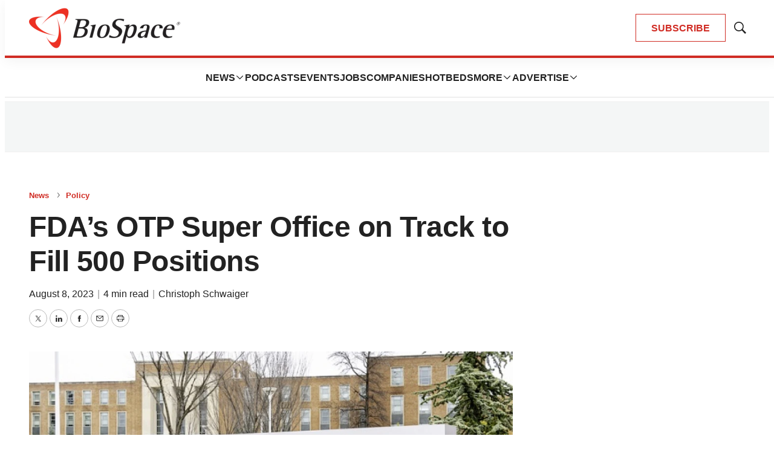

--- FILE ---
content_type: text/html;charset=UTF-8
request_url: https://www.biospace.com/fda-s-otp-super-office-on-track-to-fill-500-positions
body_size: 42493
content:

<!DOCTYPE html>
<html class="ArticlePage" lang="en-US"
 data-lead="nested">
    <head>
    <meta charset="UTF-8">

    <meta property="og:title" content="FDA’s OTP Super Office on Track to Fill 500 Positions">

    <meta property="og:url" content="https://www.biospace.com/fda-s-otp-super-office-on-track-to-fill-500-positions">

    
        <meta property="og:image" content="https://static.biospace.com/dims4/default/f4efecb/2147483647/strip/true/crop/622x350+1+0/resize/1440x810!/quality/90/?url=https%3A%2F%2Fk1-prod-biospace.s3.us-east-2.amazonaws.com%2Fbrightspot%2Flegacy%2FBioSpace-Assets%2F0C15D416-36E8-4C32-BBD5-240913D40DFA.jpg">
    
        
        <meta property="og:image:url" content="https://static.biospace.com/dims4/default/f4efecb/2147483647/strip/true/crop/622x350+1+0/resize/1440x810!/quality/90/?url=https%3A%2F%2Fk1-prod-biospace.s3.us-east-2.amazonaws.com%2Fbrightspot%2Flegacy%2FBioSpace-Assets%2F0C15D416-36E8-4C32-BBD5-240913D40DFA.jpg">
        
        <meta property="og:image:width" content="1440">
        <meta property="og:image:height" content="810">
        <meta property="og:image:type" content="image/jpeg">
        
        <meta property="og:image:alt" content="Pictured: FDA signage at its office in Washington, DC">
        
    


    <meta property="og:description" content="Last month, the agency hired a new director for the Office of Therapeutic Products, but both leadership and support staff positions remain open.">

    <meta property="og:site_name" content="BioSpace">



    <meta property="og:type" content="article">

    <meta property="article:author" content="https://www.biospace.com/christoph-schwaiger">

    <meta property="article:published_time" content="2023-08-08T13:51:12">

    <meta property="article:modified_time" content="2023-08-09T23:16:19">

    <meta property="article:section" content="Policy">

    <meta property="article:tag" content="Exclusive">

    <meta property="article:tag" content="Government">

    
    <meta name="twitter:card" content="summary_large_image"/>
    
    
    
    
    <meta name="twitter:description" content="Last month, the agency hired a new director for the Office of Therapeutic Products, but both leadership and support staff positions remain open."/>
    
    

    <meta name="twitter:image" content="https://static.biospace.com/dims4/default/f4efecb/2147483647/strip/true/crop/622x350+1+0/resize/1440x810!/quality/90/?url=https%3A%2F%2Fk1-prod-biospace.s3.us-east-2.amazonaws.com%2Fbrightspot%2Flegacy%2FBioSpace-Assets%2F0C15D416-36E8-4C32-BBD5-240913D40DFA.jpg"/>



    
    <meta name="twitter:image:alt" content="Pictured: FDA signage at its office in Washington, DC"/>
    
    
    <meta name="twitter:site" content="@biospace"/>
    
    
    
    <meta name="twitter:title" content="FDA’s OTP Super Office on Track to Fill 500 Positions"/>
    

    <meta property="fb:app_id" content="2120989681618413">

<link rel="alternate" href="https://www.biospace.com/fda-s-otp-super-office-on-track-to-fill-500-positions" hreflang="en-US" /><style type="text/css">:root {
    

    
    
    
    
    --color-border-theme: #EFEFEF;
    

    
    
    
    

    
    

    
    

    --color-footer-bg-theme: #222222;
    --color-footer-text-theme: #ffffff;

    --color-link-text-theme: #222222;
    

    --color-button-bg-theme: #D02C24;
    --color-button-border-theme: #D02C24;
    
    
    
    --color-button-hover-text-theme: #D02C24;
    

    
    
    

    
    
}
</style>
    <style type="text/css">:root {
            --button-border-radius:0;
        }
</style>
    <style type="text/css">:root {
  --font-1: "Arial";
  --font-2: "Times";
}

body {
  --font-1: "Helvetica";
  --font-2: "Merriweather";
  --font-page-titles: var(--font-1);
  --font-list-titles: var(--font-1);
  --font-promo-titles: var(--font-1);
  --font-description: var(--font-1);
  --font-quote: Helvetica;
  --font-rte-body: var(--font-1);
}
</style>

    
        <link data-cssvarsponyfill="true" class="Webpack-css" rel="preload" as="style" onload="this.onload=null;this.rel='stylesheet'" href="https://static.biospace.com/resource/0000018c-e9c4-deef-a1fd-fbfe1e4b0000/styles/default/All.min.abb22f2786e4b02cadbc7145778707aa.gz.css">
        <noscript><link data-cssvarsponyfill="true" class="Webpack-css" rel="stylesheet" href="https://static.biospace.com/resource/0000018c-e9c4-deef-a1fd-fbfe1e4b0000/styles/default/All.min.abb22f2786e4b02cadbc7145778707aa.gz.css"></noscript>
    <meta name="viewport" content="width=device-width, initial-scale=1, minimum-scale=1, maximum-scale=5"><title>FDA’s OTP Super Office on Track to Fill 500 Positions - BioSpace</title><meta name="description" content="Last month, the agency hired a new director for the Office of Therapeutic Products, but both leadership and support staff positions remain open."><link rel="canonical" href="https://www.biospace.com/fda-s-otp-super-office-on-track-to-fill-500-positions"><meta name="brightspot.contentId" content="0000018f-aaff-d061-a7df-effff69b00cc"><link rel="apple-touch-icon" sizes="180x180" href="/apple-touch-icon.png">
<link rel="icon" type="image/png" href="/favicon-32x32.png">
<link rel="icon" type="image/png" href="/favicon-16x16.png">
<script type="application/ld+json">{"@context":"http://schema.org","@type":"","@graph":[{"@context":"http://schema.org","@type":"Article","articleBody":"Last month, the agency hired a new director for the Office of Therapeutic Products, but both leadership and support staff positions remain open. Pictured: Sign in front of FDA building/iStock, JHVEPhoto The director of the FDA’s Center for Biologics Evaluation and Research (CEBR) Peter Marks said he’s reasonably comfortable with the progress being made to fill up to 500 vacancies at the agency’s Office of Therapeutic Products (OTP). “The OTP is well into the reorganization process. Most of the leadership, but not everyone, has been filled now in terms of office heads,” Marks told BioSpace. The OTP was established in March 2023 to deal with the ever-increasing pace of cell and gene therapies. It is the first super office at CBER, with six sub-offices, 14 divisions and 33 branches. This brings the FDA’s total number of super offices to three. The creation of such an office brings with it structural changes that should improve discipline alignment, increase review capacity and enhance expertise. On July 31, CBER named Nicole Verdun as the new director of the super office, taking over from Acting Director Celia Witten. Verdun is no newcomer to the FDA. Her first agency role was that of Medical Officer in 2012 and she has held various roles since then. FDA spokesperson Paul Richards told BioSpace that Verdun brings with her a wealth of experience from her time in CBER and the Center for Drug Evaluation and Research (CDER). “Dr. Verdun played a critical leadership role in numerous issues that impact the lives of not only the American public, but also global public health.” The next piece of the puzzle, Marks said, is to find someone to head the clinical office. He said he’s willing to take his time with this task because the person occupying that office will be in “a very important spot in this organization.” Marks said he believes that with the super office’s leadership in place, the OTP will maintain consistency in the regulatory advice it offers. Improved supervision should also mean that recommendations from junior staff will be consistent with the FDA’s standards. “Industry has always been interested in us being more consistent with the advice we give them and [being] more timely,” Marks said, adding that the OTP currently has a backlog of informal meetings. The OTP also needs to hire entry- and mid-level staff to operate its sub-offices. Asked by BioSpace on progress in this regard, Marks said they will be working “up to that 500 number over the next year or two.” Richards added that the agency is currently in the process of filling positions that include “a broad spectrum of related scientific fields and medical specialties, including a significant number of hires that will fall into advanced degree categories.” Drawing In New Staff Marks said his pitch to entice new hires to join the OTP is to explain that the FDA is regulating classes of products that are at the cutting edge of science and medicine. “You could perhaps read about it . . . when publications come out, but you will not get the cross-product knowledge” that one can gain from accessing these portfolios of products, he said. The OTP is also making use of hybrid and occasionally remote working environments to secure the right people. Marks noted that the current market conditions have been relatively kind to the OTP’s staffing efforts. He said that a number of physicians have recently been reevaluating their careers and started looking at alternatives to the traditional medical track. Due to a contraction in venture capital, the OTP has also been able to hire chemistry, manufacturing and control (CMC) reviewers from companies that have gone out of business. On the other hand, staff turnover may undermine the OTP’s ambitions. He noted that it takes new CMC reviewers around six months to gain competence and up to two years to become master reviewers unless they come in with ten years of industry experience. “Don’t take this as a big pronouncement,” he said, “but I’m a little worried that while traditionally people used to come to the FDA and stay for a good while, with the new environment where it’s so easy to change positions without even moving, we might have some more turnover.” The other challenge his team is facing is salaries. The 21st Century Cures Act has helped them hire and retain staff as it allowed the FDA to offer higher salaries than traditionally allowed for federal authorities. This reduced pay disparities with the private sector, but salaries are still not quite at the industry level. “That does put us at a challenge at times,” he added. Organizing the Staff to Maximize Productivity Back in 2019, the FDA expected to be approving between 10 and 20 cell and gene therapy products a year by 2025. Marks said today he would revise those numbers “down a little bit,” in part due to the COVID-19 pandemic and also because of the complexity of getting products through the regulatory process. Nonetheless, Marks said he hopes to be approving between 25 and 40 gene therapies annually within five years. The OTP’s six sub-offices will be structured to allow for expertise to be distributed toward where the application workload lies at any given time. Previously, people were distributed according to specialities. This meant that if the FDA was dealing with one kind of application more than another, its teams’ workloads would be imbalanced. Marks said the OTP’s new structure is similar to those used in a number of pharmaceutical companies that leverage project management to hold different functional areas together. Asked about the OTP’s use of artificial intelligence (AI) to help with its workload, Marks said the agency is using AI to analyze genome sequences and in some other “very specific instances.” It is also exploring its use for safety surveillance. Marks suspects that in the future, AI will be used more routinely across the OTP’s processes. Christoph Schwaiger is a freelance journalist based in the Netherlands. He can be reached on LinkedIn.","articleSection":"Policy, News","author":[{"@context":"http://schema.org","@type":"Person","email":"christoph@cschwaiger.com","@id":"https://www.biospace.com/christoph-schwaiger/#person","image":{"@context":"http://schema.org","@type":"ImageObject","width":240,"@id":"https://www.biospace.com/christoph-schwaiger/#author-image","inLanguage":"en-US","url":"https://static.biospace.com/dims4/default/8e20b1e/2147483647/strip/false/crop/1365x2048+0+0/resize/160x240!/quality/90/?url=https%3A%2F%2Fk1-prod-biospace.s3.us-east-2.amazonaws.com%2Fbrightspot%2F44%2Fa2%2Fe93847814233a0b7e6882d5b87ab%2Fchristoph-headshot.jpg","height":160},"mainEntityOfPage":{"@type":"WebPage","@id":"https://www.biospace.com/christoph-schwaiger/"},"name":"Christoph Schwaiger","memberOf":{"@id":"https://www.biospace.com/#organization"},"sameAs":["https://www.linkedin.com/in/cschwaigermt/"],"jobTitle":"Freelance writer","url":"https://www.biospace.com/christoph-schwaiger"}],"copyrightHolder":{"@id":"https://www.biospace.com/#organization"},"copyrightYear":"2026","datePublished":"2023-08-08T13:51:12.000Z","dateModified":"2023-08-09T23:16:19.000Z","headline":"FDA’s OTP Super Office on Track to Fill 500 Positions","@id":"https://www.biospace.com/fda-s-otp-super-office-on-track-to-fill-500-positions/#article","image":[{"@context":"http://schema.org","@type":"ImageObject","width":350,"inLanguage":"en-US","url":"https://static.biospace.com/dims4/default/b38ecfb/2147483647/strip/false/crop/625x350+0+0/resize/625x350!/quality/90/?url=https%3A%2F%2Fk1-prod-biospace.s3.us-east-2.amazonaws.com%2Fbrightspot%2Flegacy%2FBioSpace-Assets%2F0C15D416-36E8-4C32-BBD5-240913D40DFA.jpg","height":625},{"@context":"http://schema.org","@type":"ImageObject","width":675,"inLanguage":"en-US","url":"https://static.biospace.com/dims4/default/3404e87/2147483647/strip/false/crop/622x350+1+0/resize/1200x675!/quality/90/?url=https%3A%2F%2Fk1-prod-biospace.s3.us-east-2.amazonaws.com%2Fbrightspot%2Flegacy%2FBioSpace-Assets%2F0C15D416-36E8-4C32-BBD5-240913D40DFA.jpg","height":1200}],"inLanguage":"en-US","mainEntityOfPage":{"@id":"https://www.biospace.com/fda-s-otp-super-office-on-track-to-fill-500-positions/#webpage"},"isPartOf":{"@id":"https://www.biospace.com/fda-s-otp-super-office-on-track-to-fill-500-positions/#webpage"},"publisher":{"@id":"https://www.biospace.com/#organization"}},{"@context":"http://schema.org","@type":"Organization","@id":"https://www.biospace.com/#organization","name":"BioSpace","sameAs":["https://www.facebook.com/biospacecommunity","https://www.linkedin.com/company/biospaceinc/","https://x.com/biospace","https://www.instagram.com/biospacenews/"],"url":"https://www.biospace.com"},{"@context":"http://schema.org","@type":"Website","description":"BioSpace is the digital hub for life science news and jobs. We provide essential insights, opportunities and tools to connect innovative organizations and talented professionals who advance health and quality of life across the globe. ","@id":"https://www.biospace.com/#website","inLanguage":"en-US","name":"BioSpace","publisher":{"@id":"https://www.biospace.com/#organization"},"url":"https://www.biospace.com"},{"@context":"http://schema.org","@type":"WebPage","potentialAction":[{"@context":"http://schema.org","@type":"ReadAction","target":"https://www.biospace.com/fda-s-otp-super-office-on-track-to-fill-500-positions"}],"breadcrumb":{"@type":"BreadcrumbList","itemListElement":[{"@context":"http://schema.org","@type":"ListItem","item":"https://www.biospace.com/news","name":"News","position":1},{"@context":"http://schema.org","@type":"ListItem","item":"https://www.biospace.com/policy","name":"Policy","position":2}]},"@id":"https://www.biospace.com/fda-s-otp-super-office-on-track-to-fill-500-positions/#webpage","inLanguage":"en-US","primaryImageOfPage":{"@id":"https://www.biospace.com/fda-s-otp-super-office-on-track-to-fill-500-positions/#primaryimage"},"name":"FDA’s OTP Super Office on Track to Fill 500 Positions","isPartOf":{"@id":"https://www.biospace.com/#website"},"datePublished":"2023-08-08T13:51:12.000Z","dateModified":"2023-08-09T23:16:19.000Z","url":"https://www.biospace.com/fda-s-otp-super-office-on-track-to-fill-500-positions"},{"@context":"http://schema.org","@type":"ImageObject","caption":"<i>Pictured: FDA signage at its office in Washington, DC<\/i>","width":675,"@id":"https://www.biospace.com/fda-s-otp-super-office-on-track-to-fill-500-positions/#primaryimage","inLanguage":"en-US","url":"https://static.biospace.com/dims4/default/3404e87/2147483647/strip/false/crop/622x350+1+0/resize/1200x675!/quality/90/?url=https%3A%2F%2Fk1-prod-biospace.s3.us-east-2.amazonaws.com%2Fbrightspot%2Flegacy%2FBioSpace-Assets%2F0C15D416-36E8-4C32-BBD5-240913D40DFA.jpg","height":1200}]}</script>

    <!-- this will add webcomponent polyfills based on browsers. As of 04/29/21 still needed for IE11 and Safari -->
    <script src="https://static.biospace.com/resource/0000018c-e9c4-deef-a1fd-fbfe1e4b0000/webcomponents-loader/webcomponents-loader.ce44f83d1399e8dd41e607b70e0642c9.gz.js"></script>

    <script>
        /**
            This allows us to load the IE polyfills via feature detection so that they do not load
            needlessly in the browsers that do not need them. It also ensures they are loaded
            non async so that they load before the rest of our JS.
        */
        var head = document.getElementsByTagName('head')[0];
        if (!window.CSS || !window.CSS.supports || !window.CSS.supports('--fake-var', 0)) {
            var script = document.createElement('script');
            script.setAttribute('src', "https://static.biospace.com/resource/0000018c-e9c4-deef-a1fd-fbfe1e4b0000/util/IEPolyfills.min.4e804e24ca7aa61e14b66eca853bb6e7.gz.js");
            script.setAttribute('type', 'text/javascript');
            script.async = false;
            head.appendChild(script);
        }
    </script>
    
        <script src="https://static.biospace.com/resource/0000018c-e9c4-deef-a1fd-fbfe1e4b0000/styles/default/All.min.59b85f29c36f56e195280d0cc1403a29.gz.js" async></script>
    <link rel="preconnect" href="https://connect.facebook.net">
<script>
  window.fbAsyncInit = function() {
      FB.init({
          
              appId : '2120989681618413',
          
          xfbml : true,
          version : 'v2.9'
      });
  };

  (function(d, s, id){
     var js, fjs = d.getElementsByTagName(s)[0];
     if (d.getElementById(id)) {return;}
     js = d.createElement(s); js.id = id;
     js.src = "//connect.facebook.net/en_US/sdk.js";
     fjs.parentNode.insertBefore(js, fjs);
   }(document, 'script', 'facebook-jssdk'));
</script>
<script async="async" src="https://securepubads.g.doubleclick.net/tag/js/gpt.js"></script>

<script type="text/javascript">
    // Google tag setup
    var googletag = googletag || {};
    googletag.cmd = googletag.cmd || [];

    googletag.cmd.push(function () {
        googletag.pubads().enableSingleRequest()
        googletag.pubads().enableAsyncRendering()
        googletag.pubads().disableInitialLoad()
        googletag.enableServices()
    })

    // setup of ad slots
    var dfpAdSlotsObject = {}
    var dfpAdSlots = []
    var staticAdSlots = []
</script>
<script>var script = document.createElement('script');
script.async = true;
script.src = 'https://analytics.ahrefs.com/analytics.js';
script.setAttribute('data-key', 'ijoT0Tuv31/VTArPbpYiGg');
document.getElementsByTagName('head')[0].appendChild(script);</script>
<script>window.dataLayer = window.dataLayer || [];
const pageType = document.documentElement.className || 'Page';

window.dataLayer.push({
    event: 'gtm_data_load',
    page_type: pageType
});</script>
<link rel="preconnect" href="https://fonts.googleapis.com">
    <link rel="preconnect" href="https://fonts.gstatic.com">
    <script>
        var link = document.createElement('link');
        link.setAttribute('href', '//fonts.googleapis.com/css?family=Helvetica:300,400,700|Merriweather:300,400,700&display=swap');
        var relList = link.relList;

        if (relList && relList.supports('preload')) {
            link.setAttribute('as', 'style');
            link.setAttribute('rel', 'preload');
            link.setAttribute('onload', 'this.rel="stylesheet"');
            link.setAttribute('crossorigin', 'anonymous');
        } else {
            link.setAttribute('rel', 'stylesheet');
        }

        head.appendChild(link);
    </script>

    
    
    <!-- Google Tag Manager -->
    <script>(function(w,d,s,l,i){w[l]=w[l]||[];w[l].push({'gtm.start':
                new Date().getTime(),event:'gtm.js'});var f=d.getElementsByTagName(s)[0],
            j=d.createElement(s),dl=l!='dataLayer'?'&l='+l:'';j.async=true;j.src=
            'https://www.googletagmanager.com/gtm.js?id='+i+dl;f.parentNode.insertBefore(j,f);
    })(window,document,'script','dataLayer','GTM-NBF2TMB');</script>
    <!-- End Google Tag Manager -->

</head>


    <body class="Page-body">
        
    <!-- Google Tag Manager (noscript) -->
    <noscript>
        <iframe src="https://www.googletagmanager.com/ns.html?id=GTM-NBF2TMB" height="0" width="0" style="display:none;visibility:hidden">
        </iframe>
    </noscript>
    <!-- End Google Tag Manager (noscript) -->



<svg xmlns="http://www.w3.org/2000/svg" style="display:none" id="iconsMap">
    <symbol id="mono-icon-facebook" viewBox="0 0 16 16">
        <path fill-rule="evenodd" clip-rule="evenodd" d="M8.66667 6.16667H10.5L10.2708 8H8.66667V13.5H6.28906V8H5V6.16667H6.28906V4.9349C6.28906 4.13281 6.48958 3.52648 6.89062 3.11589C7.29167 2.70529 7.96006 2.5 8.89583 2.5H10.5V4.33333H9.52604C9.16319 4.33333 8.92925 4.39062 8.82422 4.50521C8.71918 4.61979 8.66667 4.81076 8.66667 5.07812V6.16667Z" />
    </symbol>
    <symbol id="mono-icon-google" viewBox="0 0 16 16">
        <path fill="currentColor" d="M15.545 6.558a9.42 9.42 0 0 1 .139 1.626c0 2.434-.87 4.492-2.384 5.885h.002C11.978 15.292 10.158 16 8 16A8 8 0 1 1 8 0a7.689 7.689 0 0 1 5.352 2.082l-2.284 2.284A4.347 4.347 0 0 0 8 3.166c-2.087 0-3.86 1.408-4.492 3.304a4.792 4.792 0 0 0 0 3.063h.003c.635 1.893 2.405 3.301 4.492 3.301 1.078 0 2.004-.276 2.722-.764h-.003a3.702 3.702 0 0 0 1.599-2.431H8v-3.08h7.545z"/>
    </symbol>
    <symbol id="mono-icon-instagram" viewBox="0 0 17 17">
        <g>
            <path fill-rule="evenodd"
                d="M8.281 4.207c.727 0 1.4.182 2.022.545a4.055 4.055 0 0 1 1.476 1.477c.364.62.545 1.294.545 2.021 0 .727-.181 1.4-.545 2.021a4.055 4.055 0 0 1-1.476 1.477 3.934 3.934 0 0 1-2.022.545c-.726 0-1.4-.182-2.021-.545a4.055 4.055 0 0 1-1.477-1.477 3.934 3.934 0 0 1-.545-2.021c0-.727.182-1.4.545-2.021A4.055 4.055 0 0 1 6.26 4.752a3.934 3.934 0 0 1 2.021-.545zm0 6.68a2.54 2.54 0 0 0 1.864-.774 2.54 2.54 0 0 0 .773-1.863 2.54 2.54 0 0 0-.773-1.863 2.54 2.54 0 0 0-1.864-.774 2.54 2.54 0 0 0-1.863.774 2.54 2.54 0 0 0-.773 1.863c0 .727.257 1.348.773 1.863a2.54 2.54 0 0 0 1.863.774zM13.45 4.03c-.023.258-.123.48-.299.668a.856.856 0 0 1-.65.281.913.913 0 0 1-.668-.28.913.913 0 0 1-.281-.669c0-.258.094-.48.281-.668a.913.913 0 0 1 .668-.28c.258 0 .48.093.668.28.187.188.281.41.281.668zm2.672.95c.023.656.035 1.746.035 3.269 0 1.523-.017 2.62-.053 3.287-.035.668-.134 1.248-.298 1.74a4.098 4.098 0 0 1-.967 1.53 4.098 4.098 0 0 1-1.53.966c-.492.164-1.072.264-1.74.3-.668.034-1.763.052-3.287.052-1.523 0-2.619-.018-3.287-.053-.668-.035-1.248-.146-1.74-.334a3.747 3.747 0 0 1-1.53-.931 4.098 4.098 0 0 1-.966-1.53c-.164-.492-.264-1.072-.299-1.74C.424 10.87.406 9.773.406 8.25S.424 5.63.46 4.963c.035-.668.135-1.248.299-1.74.21-.586.533-1.096.967-1.53A4.098 4.098 0 0 1 3.254.727c.492-.164 1.072-.264 1.74-.3C5.662.394 6.758.376 8.281.376c1.524 0 2.62.018 3.287.053.668.035 1.248.135 1.74.299a4.098 4.098 0 0 1 2.496 2.496c.165.492.27 1.078.317 1.757zm-1.687 7.91c.14-.399.234-1.032.28-1.899.024-.515.036-1.242.036-2.18V7.689c0-.961-.012-1.688-.035-2.18-.047-.89-.14-1.524-.281-1.899a2.537 2.537 0 0 0-1.512-1.511c-.375-.14-1.008-.235-1.899-.282a51.292 51.292 0 0 0-2.18-.035H7.72c-.938 0-1.664.012-2.18.035-.867.047-1.5.141-1.898.282a2.537 2.537 0 0 0-1.512 1.511c-.14.375-.234 1.008-.281 1.899a51.292 51.292 0 0 0-.036 2.18v1.125c0 .937.012 1.664.036 2.18.047.866.14 1.5.28 1.898.306.726.81 1.23 1.513 1.511.398.141 1.03.235 1.898.282.516.023 1.242.035 2.18.035h1.125c.96 0 1.687-.012 2.18-.035.89-.047 1.523-.141 1.898-.282.726-.304 1.23-.808 1.512-1.511z">
            </path>
        </g>
    </symbol>
    <symbol id="mono-icon-mailto" viewBox="0 0 16 16">
        <path d="M14 3H2C1.86739 3 1.74021 3.05268 1.64645 3.14645C1.55268 3.24021 1.5 3.36739 1.5 3.5V12C1.5 12.2652 1.60536 12.5196 1.79289 12.7071C1.98043 12.8946 2.23478 13 2.5 13H13.5C13.7652 13 14.0196 12.8946 14.2071 12.7071C14.3946 12.5196 14.5 12.2652 14.5 12V3.5C14.5 3.36739 14.4473 3.24021 14.3536 3.14645C14.2598 3.05268 14.1326 3 14 3ZM12.7144 4L8 8.32187L3.28562 4H12.7144ZM13.5 12H2.5V4.63688L7.66187 9.36875C7.75412 9.45343 7.87478 9.50041 8 9.50041C8.12522 9.50041 8.24588 9.45343 8.33813 9.36875L13.5 4.63688V12Z" />
    </symbol>
    <symbol id="mono-icon-print" viewBox="0 0 16 16">
        <path d="M13.4169 4.5H12.5V2.5C12.5 2.36739 12.4473 2.24021 12.3536 2.14645C12.2598 2.05268 12.1326 2 12 2H4C3.86739 2 3.74021 2.05268 3.64645 2.14645C3.55268 2.24021 3.5 2.36739 3.5 2.5V4.5H2.58313C1.71 4.5 1 5.17313 1 6V11C1 11.1326 1.05268 11.2598 1.14645 11.3536C1.24021 11.4473 1.36739 11.5 1.5 11.5H3.5V13.5C3.5 13.6326 3.55268 13.7598 3.64645 13.8536C3.74021 13.9473 3.86739 14 4 14H12C12.1326 14 12.2598 13.9473 12.3536 13.8536C12.4473 13.7598 12.5 13.6326 12.5 13.5V11.5H14.5C14.6326 11.5 14.7598 11.4473 14.8536 11.3536C14.9473 11.2598 15 11.1326 15 11V6C15 5.17313 14.29 4.5 13.4169 4.5ZM4.5 3H11.5V4.5H4.5V3ZM11.5 13H4.5V10H11.5V13ZM14 10.5H12.5V9.5C12.5 9.36739 12.4473 9.24021 12.3536 9.14645C12.2598 9.05268 12.1326 9 12 9H4C3.86739 9 3.74021 9.05268 3.64645 9.14645C3.55268 9.24021 3.5 9.36739 3.5 9.5V10.5H2V6C2 5.72438 2.26188 5.5 2.58313 5.5H13.4169C13.7381 5.5 14 5.72438 14 6V10.5ZM12.5 7.25C12.5 7.39834 12.456 7.54334 12.3736 7.66668C12.2912 7.79001 12.1741 7.88614 12.037 7.94291C11.9 7.99968 11.7492 8.01453 11.6037 7.98559C11.4582 7.95665 11.3246 7.88522 11.2197 7.78033C11.1148 7.67544 11.0434 7.5418 11.0144 7.39632C10.9855 7.25083 11.0003 7.10003 11.0571 6.96299C11.1139 6.82594 11.21 6.70881 11.3333 6.6264C11.4567 6.54399 11.6017 6.5 11.75 6.5C11.9489 6.5 12.1397 6.57902 12.2803 6.71967C12.421 6.86032 12.5 7.05109 12.5 7.25Z" />
    </symbol>
    <symbol id="mono-icon-copylink" viewBox="0 0 16 16">
       <path d="M10.3537 5.64624C10.4002 5.69268 10.4371 5.74782 10.4622 5.80852C10.4874 5.86922 10.5003 5.93429 10.5003 5.99999C10.5003 6.0657 10.4874 6.13076 10.4622 6.19146C10.4371 6.25216 10.4002 6.30731 10.3537 6.35374L6.35368 10.3537C6.30723 10.4002 6.25208 10.437 6.19138 10.4622C6.13069 10.4873 6.06563 10.5003 5.99993 10.5003C5.93424 10.5003 5.86918 10.4873 5.80849 10.4622C5.74779 10.437 5.69264 10.4002 5.64618 10.3537C5.59973 10.3073 5.56288 10.2521 5.53774 10.1914C5.5126 10.1307 5.49966 10.0657 5.49966 9.99999C5.49966 9.9343 5.5126 9.86924 5.53774 9.80855C5.56288 9.74785 5.59973 9.6927 5.64618 9.64624L9.64618 5.64624C9.69262 5.59975 9.74776 5.56288 9.80846 5.53771C9.86916 5.51255 9.93423 5.4996 9.99993 5.4996C10.0656 5.4996 10.1307 5.51255 10.1914 5.53771C10.2521 5.56288 10.3072 5.59975 10.3537 5.64624ZM13.4749 2.52499C13.1499 2.19995 12.7641 1.94211 12.3394 1.7662C11.9147 1.59028 11.4596 1.49974 10.9999 1.49974C10.5403 1.49974 10.0851 1.59028 9.66046 1.7662C9.2358 1.94211 8.84994 2.19995 8.52493 2.52499L6.64618 4.40312C6.55236 4.49694 6.49966 4.62419 6.49966 4.75687C6.49966 4.88955 6.55236 5.0168 6.64618 5.11062C6.74 5.20444 6.86725 5.25715 6.99993 5.25715C7.13262 5.25715 7.25986 5.20444 7.35368 5.11062L9.23243 3.23562C9.70299 2.7754 10.336 2.51932 10.9942 2.52294C11.6524 2.52657 12.2826 2.78961 12.7481 3.25498C13.2135 3.72035 13.4767 4.35051 13.4804 5.00869C13.4842 5.66688 13.2282 6.29998 12.7681 6.77062L10.8887 8.64937C10.7949 8.74311 10.7421 8.87027 10.7421 9.0029C10.742 9.13552 10.7946 9.26274 10.8884 9.35656C10.9821 9.45038 11.1093 9.50312 11.2419 9.50318C11.3745 9.50323 11.5017 9.45061 11.5956 9.35687L13.4749 7.47499C13.8 7.14998 14.0578 6.76413 14.2337 6.33947C14.4096 5.91481 14.5002 5.45965 14.5002 4.99999C14.5002 4.54034 14.4096 4.08518 14.2337 3.66052C14.0578 3.23586 13.8 2.85 13.4749 2.52499ZM8.64618 10.8887L6.76743 12.7675C6.53623 13.0039 6.26043 13.1921 5.95601 13.3211C5.65158 13.4502 5.32457 13.5176 4.99392 13.5194C4.66326 13.5212 4.33553 13.4575 4.0297 13.3317C3.72387 13.206 3.44602 13.0209 3.21223 12.7871C2.97844 12.5532 2.79335 12.2754 2.6677 11.9695C2.54204 11.6636 2.47831 11.3359 2.48019 11.0053C2.48207 10.6746 2.54952 10.3476 2.67865 10.0432C2.80777 9.73879 2.996 9.46303 3.23243 9.23187L5.11056 7.35374C5.20438 7.25992 5.25709 7.13268 5.25709 6.99999C5.25709 6.86731 5.20438 6.74006 5.11056 6.64624C5.01674 6.55242 4.88949 6.49971 4.75681 6.49971C4.62413 6.49971 4.49688 6.55242 4.40306 6.64624L2.52493 8.52499C1.86852 9.1814 1.49976 10.0717 1.49976 11C1.49976 11.9283 1.86852 12.8186 2.52493 13.475C3.18135 14.1314 4.07163 14.5002 4.99993 14.5002C5.92824 14.5002 6.81852 14.1314 7.47493 13.475L9.35368 11.5956C9.44742 11.5018 9.50005 11.3746 9.49999 11.242C9.49993 11.1093 9.44719 10.9822 9.35337 10.8884C9.25955 10.7947 9.13234 10.7421 8.99971 10.7421C8.86709 10.7422 8.73992 10.7949 8.64618 10.8887Z" />
    </symbol>
    <symbol id="mono-icon-download" viewBox="0 0 32 32" fill="none">
        <rect x="0.75" y="0.75" width="30.5" height="30.5" rx="15.25" stroke-width="1.5"/>
        <path d="M11.1463 15.3538C11.0524 15.2599 10.9997 15.1327 10.9997 15C10.9997 14.8673 11.0524 14.7401 11.1463 14.6462C11.2401 14.5524 11.3673 14.4997 11.5 14.4997C11.6327 14.4997 11.7599 14.5524 11.8537 14.6462L15.5 18.2931V10C15.5 9.86739 15.5527 9.74021 15.6464 9.64645C15.7402 9.55268 15.8674 9.5 16 9.5C16.1326 9.5 16.2598 9.55268 16.3536 9.64645C16.4473 9.74021 16.5 9.86739 16.5 10V18.2931L20.1462 14.6462C20.1927 14.5998 20.2479 14.5629 20.3086 14.5378C20.3692 14.5127 20.4343 14.4997 20.5 14.4997C20.5657 14.4997 20.6308 14.5127 20.6914 14.5378C20.7521 14.5629 20.8073 14.5998 20.8538 14.6462C20.9002 14.6927 20.9371 14.7479 20.9622 14.8086C20.9873 14.8692 21.0003 14.9343 21.0003 15C21.0003 15.0657 20.9873 15.1308 20.9622 15.1914C20.9371 15.2521 20.9002 15.3073 20.8538 15.3538L16.3538 19.8538C16.3073 19.9002 16.2522 19.9371 16.1915 19.9623C16.1308 19.9874 16.0657 20.0004 16 20.0004C15.9343 20.0004 15.8692 19.9874 15.8085 19.9623C15.7478 19.9371 15.6927 19.9002 15.6462 19.8538L11.1463 15.3538ZM21.5 21H10.5C10.3674 21 10.2402 21.0527 10.1464 21.1464C10.0527 21.2402 10 21.3674 10 21.5C10 21.6326 10.0527 21.7598 10.1464 21.8536C10.2402 21.9473 10.3674 22 10.5 22H21.5C21.6326 22 21.7598 21.9473 21.8536 21.8536C21.9473 21.7598 22 21.6326 22 21.5C22 21.3674 21.9473 21.2402 21.8536 21.1464C21.7598 21.0527 21.6326 21 21.5 21Z" />
    </symbol>
    <symbol id="mono-icon-linkedin" viewBox="0 0 16 16" xmlns="http://www.w3.org/2000/svg">
        <path fill-rule="evenodd" clip-rule="evenodd" d="M5.14286 13V6.57139H3V13H5.14286ZM4.05327 5.14286C4.36804 5.14286 4.62833 5.03995 4.83414 4.83414C5.03995 4.62833 5.14286 4.38015 5.14286 4.08959C5.14286 3.77482 5.04601 3.51453 4.8523 3.30872C4.65859 3.1029 4.40436 3 4.08959 3C3.77482 3 3.51453 3.1029 3.30872 3.30872C3.1029 3.51453 3 3.77482 3 4.08959C3 4.38015 3.09685 4.62833 3.29056 4.83414C3.48426 5.03995 3.7385 5.14286 4.05327 5.14286ZM13 13V9.32649C13 8.42036 12.7768 7.73466 12.3304 7.26935C11.884 6.80404 11.3036 6.57139 10.5893 6.57139C9.82401 6.57139 9.18626 6.91424 8.67605 7.59996V6.71833H6.57146V13H8.67605V9.4367C8.67605 9.1918 8.70156 9.02037 8.75258 8.92241C8.95666 8.43261 9.3138 8.18772 9.82401 8.18772C10.5383 8.18772 10.8954 8.64077 10.8954 9.5469V13H13Z" />
    </symbol>
    <symbol id="download" xmlns="http://www.w3.org/2000/svg" width="24" height="24" viewBox="0 0 24 24">
        <g fill="none" fill-rule="evenodd">
            <g>
                <g>
                    <g>
                        <path d="M0 0H24V24H0z"
                            transform="translate(-802.000000, -1914.000000) translate(0.000000, 1756.000000) translate(802.000000, 158.000000)" />
                        <path fill="currentColor" fill-rule="nonzero"
                            d="M12 2C6.49 2 2 6.49 2 12s4.49 10 10 10 10-4.49 10-10S17.51 2 12 2zm-1 8V6h2v4h3l-4 4-4-4h3zm6 7H7v-2h10v2z"
                            transform="translate(-802.000000, -1914.000000) translate(0.000000, 1756.000000) translate(802.000000, 158.000000)" />
                    </g>
                </g>
            </g>
        </g>
    </symbol>
    <symbol id="mono-icon-pinterest" viewBox="0 0 10 10">
       <path d="M7.91041 1.02475C7.22206 0.363947 6.26946 0 5.22811 0C3.6374 0 2.65904 0.652053 2.11841 1.19903C1.45212 1.87311 1.07007 2.76817 1.07007 3.65474C1.07007 4.76789 1.53568 5.62227 2.31539 5.94012C2.36773 5.96157 2.42041 5.97237 2.47205 5.97237C2.63654 5.97237 2.76687 5.86473 2.81203 5.69209C2.83836 5.59305 2.89933 5.34869 2.92586 5.24262C2.98261 5.03314 2.93676 4.93238 2.81297 4.7865C2.58746 4.51967 2.48244 4.20414 2.48244 3.79349C2.48244 2.57374 3.39068 1.27741 5.07403 1.27741C6.4097 1.27741 7.23939 2.03655 7.23939 3.25855C7.23939 4.02968 7.07329 4.74383 6.77159 5.26951C6.56194 5.63479 6.19329 6.0702 5.62735 6.0702C5.38262 6.0702 5.16278 5.96967 5.02407 5.7944C4.89303 5.62871 4.84983 5.41469 4.90254 5.19162C4.96208 4.93959 5.04327 4.6767 5.12184 4.42256C5.26514 3.95837 5.40061 3.51996 5.40061 3.17017C5.40061 2.57188 5.0328 2.16987 4.48543 2.16987C3.78981 2.16987 3.24482 2.8764 3.24482 3.77835C3.24482 4.2207 3.36238 4.55156 3.4156 4.67859C3.32797 5.04988 2.80715 7.25731 2.70836 7.67357C2.65123 7.91655 2.30712 9.83578 2.87668 9.98881C3.5166 10.1607 4.08861 8.29156 4.14684 8.08034C4.19403 7.90857 4.35912 7.25901 4.4603 6.85973C4.76922 7.15729 5.26663 7.35847 5.75061 7.35847C6.66302 7.35847 7.48357 6.94788 8.06113 6.20243C8.62127 5.47938 8.92977 4.4716 8.92977 3.36488C8.92973 2.49968 8.55816 1.64671 7.91041 1.02475Z" />
    </symbol>
    <symbol id="icon-fullscreen" xmlns="http://www.w3.org/2000/svg" fill="white" viewBox="0 0 1024 1024">
        <path
            d="M290 236.4l43.9-43.9a8.01 8.01 0 0 0-4.7-13.6L169 160c-5.1-.6-9.5 3.7-8.9 8.9L179 329.1c.8 6.6 8.9 9.4 13.6 4.7l43.7-43.7L370 423.7c3.1 3.1 8.2 3.1 11.3 0l42.4-42.3c3.1-3.1 3.1-8.2 0-11.3L290 236.4zm352.7 187.3c3.1 3.1 8.2 3.1 11.3 0l133.7-133.6 43.7 43.7a8.01 8.01 0 0 0 13.6-4.7L863.9 169c.6-5.1-3.7-9.5-8.9-8.9L694.8 179c-6.6.8-9.4 8.9-4.7 13.6l43.9 43.9L600.3 370a8.03 8.03 0 0 0 0 11.3l42.4 42.4zM845 694.9c-.8-6.6-8.9-9.4-13.6-4.7l-43.7 43.7L654 600.3a8.03 8.03 0 0 0-11.3 0l-42.4 42.3a8.03 8.03 0 0 0 0 11.3L734 787.6l-43.9 43.9a8.01 8.01 0 0 0 4.7 13.6L855 864c5.1.6 9.5-3.7 8.9-8.9L845 694.9zm-463.7-94.6a8.03 8.03 0 0 0-11.3 0L236.3 733.9l-43.7-43.7a8.01 8.01 0 0 0-13.6 4.7L160.1 855c-.6 5.1 3.7 9.5 8.9 8.9L329.2 845c6.6-.8 9.4-8.9 4.7-13.6L290 787.6 423.7 654c3.1-3.1 3.1-8.2 0-11.3l-42.4-42.4z" />
    </symbol>
    <symbol id="mono-icon-tumblr" viewBox="0 0 512 512">
        <g>
            <path d="M321.2,396.3c-11.8,0-22.4-2.8-31.5-8.3c-6.9-4.1-11.5-9.6-14-16.4c-2.6-6.9-3.6-22.3-3.6-46.4V224h96v-64h-96V48h-61.9
                c-2.7,21.5-7.5,44.7-14.5,58.6c-7,13.9-14,25.8-25.6,35.7c-11.6,9.9-25.6,17.9-41.9,23.3V224h48v140.4c0,19,2,33.5,5.9,43.5
                c4,10,11.1,19.5,21.4,28.4c10.3,8.9,22.8,15.7,37.3,20.5c14.6,4.8,31.4,7.2,50.4,7.2c16.7,0,30.3-1.7,44.7-5.1
                c14.4-3.4,30.5-9.3,48.2-17.6v-65.6C363.2,389.4,342.3,396.3,321.2,396.3z"></path>
        </g>
    </symbol>
    <symbol id="mono-icon-twitter" viewBox="0 0 16 16">
        <path d="M8.65379 7.23432L12.1904 3H11.3523L8.2815 6.6766L5.82885 3H3L6.70889 8.55967L3 13H3.83811L7.08097 9.11739L9.67115 13H12.5L8.65379 7.23432ZM7.50589 8.60865L7.1301 8.05503L4.14009 3.64984H5.42737L7.84034 7.20497L8.21613 7.75859L11.3527 12.3797H10.0654L7.50589 8.60865Z" />
    </symbol>
    <symbol id="mono-icon-youtube" viewBox="0 0 512 512">
        <g>
            <path fill-rule="evenodd" d="M508.6,148.8c0-45-33.1-81.2-74-81.2C379.2,65,322.7,64,265,64c-3,0-6,0-9,0s-6,0-9,0c-57.6,0-114.2,1-169.6,3.6
                c-40.8,0-73.9,36.4-73.9,81.4C1,184.6-0.1,220.2,0,255.8C-0.1,291.4,1,327,3.4,362.7c0,45,33.1,81.5,73.9,81.5
                c58.2,2.7,117.9,3.9,178.6,3.8c60.8,0.2,120.3-1,178.6-3.8c40.9,0,74-36.5,74-81.5c2.4-35.7,3.5-71.3,3.4-107
                C512.1,220.1,511,184.5,508.6,148.8z M207,353.9V157.4l145,98.2L207,353.9z"></path>
        </g>
    </symbol>
    <symbol id="mono-icon-tiktok" viewBox="0 0 512 512">
        <path
            d="M412.19,118.66a109.27,109.27,0,0,1-9.45-5.5,132.87,132.87,0,0,1-24.27-20.62c-18.1-20.71-24.86-41.72-27.35-56.43h.1C349.14,23.9,350,16,350.13,16H267.69V334.78c0,4.28,0,8.51-.18,12.69,0,.52-.05,1-.08,1.56,0,.23,0,.47-.05.71,0,.06,0,.12,0,.18a70,70,0,0,1-35.22,55.56,68.8,68.8,0,0,1-34.11,9c-38.41,0-69.54-31.32-69.54-70s31.13-70,69.54-70a68.9,68.9,0,0,1,21.41,3.39l.1-83.94a153.14,153.14,0,0,0-118,34.52,161.79,161.79,0,0,0-35.3,43.53c-3.48,6-16.61,30.11-18.2,69.24-1,22.21,5.67,45.22,8.85,54.73v.2c2,5.6,9.75,24.71,22.38,40.82A167.53,167.53,0,0,0,115,470.66v-.2l.2.2C155.11,497.78,199.36,496,199.36,496c7.66-.31,33.32,0,62.46-13.81,32.32-15.31,50.72-38.12,50.72-38.12a158.46,158.46,0,0,0,27.64-45.93c7.46-19.61,9.95-43.13,9.95-52.53V176.49c1,.6,14.32,9.41,14.32,9.41s19.19,12.3,49.13,20.31c21.48,5.7,50.42,6.9,50.42,6.9V131.27C453.86,132.37,433.27,129.17,412.19,118.66Z">
        </path>
    </symbol>
    <symbol id="icon-magnify" viewBox="0 0 30 30" xmlns="http://www.w3.org/2000/svg">
        <path
            d="M21.876 18.281l-.314.548L30 27.343 27.343 30l-8.437-8.516-.546.392c-2.083 1.3-4.245 1.951-6.486 1.951-3.28 0-6.08-1.171-8.398-3.515C1.16 17.968 0 15.156 0 11.874c0-3.28 1.159-6.08 3.476-8.398C5.794 1.16 8.595 0 11.876 0c3.282 0 6.079 1.159 8.398 3.476 2.318 2.318 3.477 5.119 3.477 8.4a11.786 11.786 0 0 1-1.875 6.405zm-3.36-13.046c-1.823-1.824-4.037-2.736-6.642-2.736-2.604 0-4.818.912-6.639 2.736-1.824 1.822-2.736 4.035-2.736 6.64 0 2.606.912 4.818 2.736 6.64 1.822 1.823 4.035 2.734 6.64 2.734 2.606 0 4.818-.91 6.64-2.733 1.876-1.875 2.813-4.088 2.813-6.642 0-2.55-.937-4.764-2.812-6.639z"
            fill-rule="evenodd" />
    </symbol>
    <symbol id="icon-chevron-right" viewBox="0 0 24 24">
        <path fill="currentColor"
            d="M9.62,5.29a.91.91,0,0,0-1.34,0A1,1,0,0,0,8.2,6.61l.08.1,5,5.29-5,5.29a1,1,0,0,0-.08,1.32l.08.1a.91.91,0,0,0,1.25.08l.09-.08L16,12Z" />
    </symbol>
    <symbol id="icon-chevron-down" viewBox="0 0 24 24">
        <path fill="currentColor" d="M5.29,9.62a.91.91,0,0,1,0-1.34A1,1,0,0,1,6.61,8.2l.1.08,5.29,5,5.29-5a1,1,0,0,1,1.32-.08l.1.08a.91.91,0,0,1,.08,1.25l-.08.09L12,16Z"/>
    </symbol>
    <symbol id="icon-chevron-left" viewBox="0 0 24 24">
        <path fill="currentColor"
            d="M14.38,5.29a.91.91,0,0,1,1.34,0,1,1,0,0,1,.08,1.32l-.08.1-5,5.29,5,5.29a1,1,0,0,1,.08,1.32l-.08.1a.91.91,0,0,1-1.25.08l-.09-.08L8,12Z" />
    </symbol>
    <symbol id="burger-menu" viewBox="0 0 14 10">
        <g>
            <path fill-rule="evenodd" d="M0 5.5v-1h14v1H0zM0 1V0h14v1H0zm0 9V9h14v1H0z"></path>
        </g>
    </symbol>
    <symbol id="close-x" viewBox="0 0 14 14" xmlns="http://www.w3.org/2000/svg">
        <g>
            <path fill-rule="nonzero"
                d="M6.336 7L0 .664.664 0 7 6.336 13.336 0 14 .664 7.664 7 14 13.336l-.664.664L7 7.664.664 14 0 13.336 6.336 7z">
            </path>
        </g>
    </symbol>
    <symbol id="share-more-arrow" viewBox="0 0 512 512" style="enable-background:new 0 0 512 512;">
        <g>
            <g>
                <path
                    d="M512,241.7L273.643,3.343v156.152c-71.41,3.744-138.015,33.337-188.958,84.28C30.075,298.384,0,370.991,0,448.222v60.436
                    l29.069-52.985c45.354-82.671,132.173-134.027,226.573-134.027c5.986,0,12.004,0.212,18.001,0.632v157.779L512,241.7z
                    M255.642,290.666c-84.543,0-163.661,36.792-217.939,98.885c26.634-114.177,129.256-199.483,251.429-199.483h15.489V78.131
                    l163.568,163.568L304.621,405.267V294.531l-13.585-1.683C279.347,291.401,267.439,290.666,255.642,290.666z">
                </path>
            </g>
        </g>
    </symbol>
    <symbol id="chevron" viewBox="0 0 100 100">
        <g>
            <path
                d="M22.4566257,37.2056786 L-21.4456527,71.9511488 C-22.9248661,72.9681457 -24.9073712,72.5311671 -25.8758148,70.9765924 L-26.9788683,69.2027424 C-27.9450684,67.6481676 -27.5292733,65.5646602 -26.0500598,64.5484493 L20.154796,28.2208967 C21.5532435,27.2597011 23.3600078,27.2597011 24.759951,28.2208967 L71.0500598,64.4659264 C72.5292733,65.4829232 72.9450684,67.5672166 71.9788683,69.1217913 L70.8750669,70.8956413 C69.9073712,72.4502161 67.9241183,72.8848368 66.4449048,71.8694118 L22.4566257,37.2056786 Z"
                id="Transparent-Chevron"
                transform="translate(22.500000, 50.000000) rotate(90.000000) translate(-22.500000, -50.000000) "></path>
        </g>
    </symbol>
    <symbol id="chevron-down" viewBox="0 0 10 6" xmlns="http://www.w3.org/2000/svg">
        <path
            d="M5.108 4.088L.965.158a.587.587 0 0 0-.8 0 .518.518 0 0 0 0 .758L5.13 5.625 9.845.905a.517.517 0 0 0-.021-.758.588.588 0 0 0-.8.02l-3.916 3.92z"
            fill-rule="evenodd" />
    </symbol>
    <symbol id="chevron-up" viewBox="0 0 284.929 284.929" xmlns="http://www.w3.org/2000/svg">
        <path
            d="M282.082 195.285L149.028 62.24c-1.901-1.903-4.088-2.856-6.562-2.856s-4.665.953-6.567 2.856L2.856 195.285C.95 197.191 0 199.378 0 201.853c0 2.474.953 4.664 2.856 6.566l14.272 14.271c1.903 1.903 4.093 2.854 6.567 2.854s4.664-.951 6.567-2.854l112.204-112.202 112.208 112.209c1.902 1.903 4.093 2.848 6.563 2.848 2.478 0 4.668-.951 6.57-2.848l14.274-14.277c1.902-1.902 2.847-4.093 2.847-6.566.001-2.476-.944-4.666-2.846-6.569z" />
    </symbol>
    <symbol id="icon-activity" viewBox="0 0 20 20">
        <g fill="currentColor" fill-rule="evenodd">
            <path d="M4 4h16v2H4zM0 4h2v2H0zM4 9h14v2H4zM0 9h2v2H0zM4 14h10v2H4zM0 14h2v2H0z"/>
        </g>
    </symbol>
    <symbol id="icon-arrow-down" viewBox="0 0 10 6" xmlns="http://www.w3.org/2000/svg">
        <path
            d="M5.108 4.088L.965.158a.587.587 0 0 0-.8 0 .518.518 0 0 0 0 .758L5.13 5.625 9.845.905a.517.517 0 0 0-.021-.758.588.588 0 0 0-.8.02l-3.916 3.92z"
            fill="inherit" fill-rule="evenodd" />
    </symbol>
    <symbol id="icon-arrow-right" viewBox="0 0 15 11">
        <path
            d="m9.91.876.088.067 4.5 4 .014.013.044.045-.058-.058a.757.757 0 0 1 .192.266c.039.09.06.19.06.295l-.006.095a.748.748 0 0 1-.169.386l-.019.022a.755.755 0 0 1-.044.045l-.014.012-4.5 4a.75.75 0 0 1-1.074-1.04l.078-.08 3.023-2.69H1A.75.75 0 0 1 .898 4.76L1 4.754h11.026l-3.024-2.69a.75.75 0 0 1-.13-.97l.067-.088a.75.75 0 0 1 .971-.13z"
            fill-rule="nonzero" />
    </symbol>
    <symbol id="icon-star" viewBox="0 0 24 24">
        <g fill="none" fill-rule="evenodd">
            <path d="M0 0L24 0 24 24 0 24z"/>
            <path d="M0 0L24 0 24 24 0 24z"/>
            <path fill="currentColor" d="M12 18.324L19.416 22.8 17.448 14.364 24 8.688 15.372 7.956 12 0 8.628 7.956 0 8.688 6.552 14.364 4.584 22.8z"/>
        </g>
    </symbol>
    <symbol id="icon-wand" viewBox="0 0 24 24">
        <g fill="none" fill-rule="evenodd">
            <path d="M0.003 0L24.003 0 24.003 24 0.003 24z"/>
            <path fill="currentColor" d="M24 0l-2.857 1.6L18.286 0l1.6 2.857-1.6 2.857 2.857-1.6L24 5.714l-1.6-2.857L24 0zm-8.719 6.045c-.446-.446-1.166-.446-1.611 0L.334 19.381c-.445.445-.445 1.165 0 1.61l2.674 2.675c.446.445 1.166.445 1.611 0l13.325-13.324c.445-.446.445-1.166 0-1.612L15.28 6.045zm-1.177 6.274l-2.423-2.423 2.789-2.788 2.422 2.422-2.788 2.789z"/>
        </g>
    </symbol>
    <symbol id="icon-note" viewBox="0 0 24 24">
        <g fill="none" fill-rule="evenodd">
            <path fill="currentColor" d="M24.333 3H5.653C4.187 3 3 4.2 3 5.667l.013 18.666C3.013 25.8 4.2 27 5.667 27H19l8-8V5.667C27 4.2 25.8 3 24.333 3zm-16 6.667h13.334v2.666H8.333V9.667zm6.667 8H8.333V15H15v2.667zM17.667 25v-7.333H25L17.667 25z" />
        </g>
    </symbol>
    <symbol id="icon-warning" viewBox="0 0 24 24">
        <g fill="none" fill-rule="evenodd">
            <path d="M0 0L24 0 24 24 0 24z"/>
            <path fill="currentColor" d="M0 22.727h24L12 2 0 22.727zm13.09-3.272h-2.18v-2.182h2.18v2.182zm0-4.364h-2.18v-4.364h2.18v4.364z"/>
        </g>
    </symbol>
    <symbol id="play-arrow" viewBox="0 0 30 30">
        <g fill-rule="evenodd">
            <path d="M9 9l12 6-12 6z"></path>
        </g>
    </symbol>
    <symbol id="play-icon" viewBox="0 0 50 50" xmlns="http://www.w3.org/2000/svg">
        <g stroke="none" stroke-width="1" fill="none" fill-rule="nonzero">
            <circle fill="currentColor" cx="25" cy="25" r="24" />
            <polygon fill="#FFFFFF" points="18 36.25 18 13.75 33 25" />
        </g>
    </symbol>
    <symbol id="player-play" viewBox="0 0 40 40">
        <path fill="currentColor"
            d="M17.6 27.8l9.34-7c.54-.4.54-1.2 0-1.6l-9.34-7c-.66-.5-1.6-.02-1.6.8v14c0 .82.94 1.3 1.6.8zM20 0C8.96 0 0 8.96 0 20s8.96 20 20 20 20-8.96 20-20S31.04 0 20 0zm0 38c-9.922 0-18-8.078-18-18S10.078 2 20 2s18 8.078 18 18-8.078 18-18 18z" />
    </symbol>
    <symbol id="player-pause" viewBox="0 0 40 40">
        <path fill="currentColor"
            d="M20 0C8.96 0 0 8.96 0 20s8.96 20 20 20 20-8.96 20-20S31.04 0 20 0zm0 38c-9.922 0-18-8.078-18-18S10.078 2 20 2s18 8.078 18 18-8.078 18-18 18zm-4-26c.552 0 1 .448 1 1v14c0 .552-.448 1-1 1s-1-.448-1-1V13c0-.552.448-1 1-1zm8 0c.552 0 1 .448 1 1v14c0 .552-.448 1-1 1s-1-.448-1-1V13c0-.552.448-1 1-1z" />
    </symbol>
    <symbol id="grid" viewBox="0 0 32 32">
        <g>
            <path
                d="M6.4,5.7 C6.4,6.166669 6.166669,6.4 5.7,6.4 L0.7,6.4 C0.233331,6.4 0,6.166669 0,5.7 L0,0.7 C0,0.233331 0.233331,0 0.7,0 L5.7,0 C6.166669,0 6.4,0.233331 6.4,0.7 L6.4,5.7 Z M19.2,5.7 C19.2,6.166669 18.966669,6.4 18.5,6.4 L13.5,6.4 C13.033331,6.4 12.8,6.166669 12.8,5.7 L12.8,0.7 C12.8,0.233331 13.033331,0 13.5,0 L18.5,0 C18.966669,0 19.2,0.233331 19.2,0.7 L19.2,5.7 Z M32,5.7 C32,6.166669 31.766669,6.4 31.3,6.4 L26.3,6.4 C25.833331,6.4 25.6,6.166669 25.6,5.7 L25.6,0.7 C25.6,0.233331 25.833331,0 26.3,0 L31.3,0 C31.766669,0 32,0.233331 32,0.7 L32,5.7 Z M6.4,18.5 C6.4,18.966669 6.166669,19.2 5.7,19.2 L0.7,19.2 C0.233331,19.2 0,18.966669 0,18.5 L0,13.5 C0,13.033331 0.233331,12.8 0.7,12.8 L5.7,12.8 C6.166669,12.8 6.4,13.033331 6.4,13.5 L6.4,18.5 Z M19.2,18.5 C19.2,18.966669 18.966669,19.2 18.5,19.2 L13.5,19.2 C13.033331,19.2 12.8,18.966669 12.8,18.5 L12.8,13.5 C12.8,13.033331 13.033331,12.8 13.5,12.8 L18.5,12.8 C18.966669,12.8 19.2,13.033331 19.2,13.5 L19.2,18.5 Z M32,18.5 C32,18.966669 31.766669,19.2 31.3,19.2 L26.3,19.2 C25.833331,19.2 25.6,18.966669 25.6,18.5 L25.6,13.5 C25.6,13.033331 25.833331,12.8 26.3,12.8 L31.3,12.8 C31.766669,12.8 32,13.033331 32,13.5 L32,18.5 Z M6.4,31.3 C6.4,31.766669 6.166669,32 5.7,32 L0.7,32 C0.233331,32 0,31.766669 0,31.3 L0,26.3 C0,25.833331 0.233331,25.6 0.7,25.6 L5.7,25.6 C6.166669,25.6 6.4,25.833331 6.4,26.3 L6.4,31.3 Z M19.2,31.3 C19.2,31.766669 18.966669,32 18.5,32 L13.5,32 C13.033331,32 12.8,31.766669 12.8,31.3 L12.8,26.3 C12.8,25.833331 13.033331,25.6 13.5,25.6 L18.5,25.6 C18.966669,25.6 19.2,25.833331 19.2,26.3 L19.2,31.3 Z M32,31.3 C32,31.766669 31.766669,32 31.3,32 L26.3,32 C25.833331,32 25.6,31.766669 25.6,31.3 L25.6,26.3 C25.6,25.833331 25.833331,25.6 26.3,25.6 L31.3,25.6 C31.766669,25.6 32,25.833331 32,26.3 L32,31.3 Z"
                id=""></path>
        </g>
    </symbol>
    <symbol id="filter" viewBox="0 0 16 12">
        <path d="M0 2V0h16v2H0zm2.4 5V5h11.2v2H2.4zm2.4 5v-2h6.4v2H4.8z"></path>
    </symbol>
    <symbol id="icon-filter" viewBox="0 0 512 512">
        <path fill="currentColor"
            d="M487.976 0H24.028C2.71 0-8.047 25.866 7.058 40.971L192 225.941V432c0 7.831 3.821 15.17 10.237 19.662l80 55.98C298.02 518.69 320 507.493 320 487.98V225.941l184.947-184.97C520.021 25.896 509.338 0 487.976 0z">
        </path>
    </symbol>
    <symbol id="icon-radio-on" viewBox="0 0 24 24">
        <path fill="currentColor" fill-rule="nonzero"
            d="M12 7c-2.76 0-5 2.24-5 5s2.24 5 5 5 5-2.24 5-5-2.24-5-5-5zm0-5C6.48 2 2 6.48 2 12s4.48 10 10 10 10-4.48 10-10S17.52 2 12 2zm0 18c-4.42 0-8-3.58-8-8s3.58-8 8-8 8 3.58 8 8-3.58 8-8 8z" />
    </symbol>
    <symbol id="icon-radio-off" viewBox="0 0 24 24">
        <path fill="currentColor" fill-rule="nonzero"
            d="M12 2C6.48 2 2 6.48 2 12s4.48 10 10 10 10-4.48 10-10S17.52 2 12 2zm0 18c-4.42 0-8-3.58-8-8s3.58-8 8-8 8 3.58 8 8-3.58 8-8 8z" />
    </symbol>
    <symbol id="icon-pause" viewBox="0 0 13 16">
        <rect width="4.636" height="16" rx="2.318" />
        <rect width="4.636" height="16" x="7.727" rx="2.318" />
    </symbol>
    <symbol id="icon-plus" viewBox="0 0 14 14" height="14px" width="14px">
        <path
            d="M13, 6H8V1A1, 1, 0, 0, 0, 6, 1V6H1A1, 1, 0, 0, 0, 1, 8H6v5a1, 1, 0, 0, 0, 2, 0V8h5a1, 1, 0, 0, 0, 0-2Z" />
    </symbol>
    <symbol id="icon-minus" viewBox="0 0 14 14" height="14px" width="14px">
        <path d="M13, 8H1A1, 1, 0, 0, 1, 1, 6H13a1, 1, 0, 0, 1, 0, 2Z" />
    </symbol>
    <symbol id="amazon-alexa" fill="none" viewBox="0 0 14 14">
        <path clip-rule="evenodd"
            d="m52.4998 105c-28.9946 0-52.4998-23.5055-52.4998-52.5003 0-26.6214 19.8151-48.61142 45.5003-52.03433v10.57883c0 2.9832-1.8814 5.6636-4.7091 6.6127-14.8197 4.9787-25.4216 19.1433-25.0311 35.7287.4754 20.1911 16.923 36.0663 37.1187 35.8628 20.122-.2035 36.3714-16.5785 36.3714-36.7487 0-.4597-.0113-.9172-.0283-1.3721-.004-.102-.0072-.2048-.0113-.307-.0194-.4228-.0452-.8446-.0784-1.2639-.0097-.1335-.0234-.2666-.0355-.3998-.0259-.2928-.0558-.5837-.0889-.8739-.0372-.3297-.08-.6576-.1261-.9838-.0202-.1492-.0404-.2988-.063-.4467-4.4995-29.6389-43.1025-46.296896-43.3144-46.388077 2.2893-.304462 4.6239-.464423 6.9955-.464423 28.9951 0 52.5002 23.5048 52.5002 52.4997 0 28.9948-23.5051 52.5003-52.5002 52.5003z"
            fill="#5fcaf4" fill-rule="evenodd" transform="matrix(.133333 0 0 -.133333 0 14)" />
    </symbol>
    <symbol id="apple" viewBox="0 0 511.86 511.86">
        <rect fill="#822cbe" width="511.86" height="511.86" rx="113.87" />
        <path fill="#ffffff"
            d="M240.44,448.26c-15.27-5.46-18.54-12.88-24.81-56.38-7.28-50.55-8.87-81.84-4.65-91.75,5.59-13.14,20.78-20.6,42-20.68,21.07-.09,36.39,7.44,42,20.68,4.24,9.89,2.65,41.2-4.64,91.75-4.95,35.32-7.67,44.25-14.5,50.25-9.38,8.31-22.69,10.61-35.32,6.14Zm-65.22-51.87c-52.73-25.94-86.51-69.82-98.79-128.2-3.07-15.07-3.59-51-.69-64.84,7.68-37.11,22.36-66.13,46.75-91.79,35.15-37.06,80.37-56.65,130.7-56.65,49.82,0,94.86,19.23,129.16,55.18,26.1,27.13,40.77,55.84,48.28,93.67,2.56,12.59,2.56,46.92.17,61.08a181.4,181.4,0,0,1-69.1,113c-13,9.79-44.7,26.89-49.82,26.89-1.88,0-2.05-1.94-1.19-9.81,1.53-12.63,3.07-15.25,10.23-18.26,11.44-4.77,30.89-18.63,42.83-30.61a163,163,0,0,0,42.82-75.41c4.44-17.57,3.93-56.64-1-74.73C390,138.36,343.1,93.66,285.61,81.72c-16.73-3.42-47.1-3.42-64,0-58.18,11.94-106.29,58.86-121,117.89-3.92,16-3.92,55.11,0,71.15,9.73,39.07,35,74.9,68.08,96.23a147.45,147.45,0,0,0,17.58,10.07c7.16,3.07,8.7,5.63,10.06,18.25.85,7.68.68,9.9-1.19,9.9-1.2,0-9.9-3.75-19.11-8.19ZM175.9,327c-17.75-14.16-33.44-39.28-39.93-63.91-3.92-14.88-3.92-43.17.17-58,10.75-40.06,40.27-71.12,81.22-85.71,14-4.94,45-6,62.27-2.25C339,130.33,381.15,189.79,373,248.77c-3.24,23.77-11.43,43.29-25.93,61.42-7.17,9.16-24.57,24.54-27.64,24.54-.51,0-1-5.8-1-12.87V309l8.88-10.58c33.44-40.06,31.05-96-5.46-132.74-14.16-14.29-30.54-22.69-51.7-26.56-13.65-2.53-16.55-2.53-30.88-.17-21.76,3.55-38.61,12-53.58,26.78C148.94,202,146.55,258.29,180,298.38L188.8,309v13c0,7.17-.57,13-1.27,13s-5.63-3.41-10.92-7.68Zm59.2-69.66c-15.18-7.07-23.37-20.39-23.54-37.76,0-15.61,8.7-29.23,23.71-37.2,9.56-5,26.45-5,36,0a46.34,46.34,0,0,1,22.18,26.85c9.9,33.65-25.76,63.13-58,48.07Z"
            transform="translate(-0.14 -0.14)" />
        <circle fill="#ffffff" cx="255.74" cy="221.24" r="42.55" />
        <path fill="#ffffff"
            d="M260,280.42a83.61,83.61,0,0,1,14.25,2.9,51.55,51.55,0,0,1,14.26,7.13c3.76,2.73,6.49,5.56,8.19,9s2.56,7.54,3.07,14.25c.34,6.72.34,16-1.19,33.44s-4.61,42.79-7,59.08-4.09,23.55-6.31,28.84a25.82,25.82,0,0,1-18.94,16.55,41,41,0,0,1-9.89.85,42.41,42.41,0,0,1-9.9-.85c-3.92-.86-9-2.39-12.8-5.46-3.92-3.07-6.48-7.51-8.53-13.31s-3.58-12.8-5.63-26.79-4.78-34.8-6.48-50.67-2.39-26.79-2.53-34.13.17-11,1-14.5a28.93,28.93,0,0,1,4.09-9.38,31.14,31.14,0,0,1,6.83-7,27.87,27.87,0,0,1,8-4.3A60.8,60.8,0,0,1,241.35,283c4.43-.85,9.55-1.7,12.18-2.05a13.34,13.34,0,0,1,5.56,0Z"
            transform="translate(-0.14 -0.14)" />
    </symbol>
    <symbol id="google" fill="none" viewBox="0 0 14 14">
        <path d="m0 0v2.12148.84795 2.12148h1.75v-2.12148-.84795-2.12148z" fill="#fab908"
            transform="translate(6.125 4.45453)" />
        <path
            d="m.875 1.75c.48325 0 .875-.39175.875-.875 0-.483249-.39175-.875-.875-.875-.483249 0-.875.391751-.875.875 0 .48325.391751.875.875.875z"
            fill="#0066d9" transform="translate(0 5.64764)" />
        <path
            d="m.875 1.75c.48325 0 .875-.39175.875-.875 0-.483249-.39175-.875-.875-.875-.483249 0-.875.391751-.875.875 0 .48325.391751.875.875.875z"
            fill="#0066d9" transform="translate(0 6.60236)" />
        <path d="m1.75 0h-1.75v.954546h1.75z" fill="#0066d9" transform="translate(0 6.52264)" />
        <path
            d="m.875 1.75c.48325 0 .875-.39175.875-.875 0-.483249-.39175-.875-.875-.875-.483249 0-.875.391751-.875.875 0 .48325.391751.875.875.875z"
            fill="#4285f4" transform="translate(12.25 6.60236)" />
        <path
            d="m.875 1.75c.48325 0 .875-.39175.875-.875 0-.483249-.39175-.875-.875-.875-.483249 0-.875.391751-.875.875 0 .48325.391751.875.875.875z"
            fill="#4285f4" transform="translate(12.25 5.64764)" />
        <path d="m1.75 0h-1.75v.954546h1.75z" fill="#4285f4" transform="matrix(-1 0 0 -1 14 7.47736)" />
        <path
            d="m.875 1.75c.48325 0 .875-.39175.875-.875 0-.483249-.39175-.875-.875-.875-.483249 0-.875.391751-.875.875 0 .48325.391751.875.875.875z"
            fill="#ea4335" transform="translate(3.02274 8.51141)" />
        <path
            d="m.875 1.75c.48325 0 .875-.39175.875-.875 0-.483249-.39175-.875-.875-.875-.483249 0-.875.391751-.875.875 0 .48325.391751.875.875.875z"
            fill="#ea4335" transform="translate(3.02274 9.46594)" />
        <path d="m1.75 0h-1.75v.954546h1.75z" fill="#ea4335" transform="translate(3.02274 9.38641)" />
        <path
            d="m.875 1.75c.48325 0 .875-.39175.875-.875 0-.483249-.39175-.875-.875-.875-.483249 0-.875.391751-.875.875 0 .48325.391751.875.875.875z"
            fill="#ea4335" transform="translate(3.02274 2.78406)" />
        <path
            d="m.875 1.75c.48325 0 .875-.39175.875-.875 0-.483249-.39175-.875-.875-.875-.483249 0-.875.391751-.875.875 0 .48325.391751.875.875.875z"
            fill="#ea4335" transform="translate(3.02274 5.88641)" />
        <path d="m1.75 0h-1.75v3.12216h1.75z" fill="#ea4335" transform="translate(3.02274 3.65906)" />
        <path
            d="m.875 1.75c.48325 0 .875-.39175.875-.875 0-.483249-.39175-.875-.875-.875-.483249 0-.875.391751-.875.875 0 .48325.391751.875.875.875z"
            fill="#34a853" transform="translate(9.22726 3.73859)" />
        <path
            d="m.875 1.75c.48325 0 .875-.39175.875-.875 0-.483249-.39175-.875-.875-.875-.483249 0-.875.391751-.875.875 0 .48325.391751.875.875.875z"
            fill="#34a853" transform="translate(9.22726 2.78406)" />
        <path d="m1.75 0h-1.75v.954546h1.75z" fill="#34a853" transform="matrix(-1 0 0 -1 10.9773 4.61359)" />
        <g fill="#fab908">
            <path
                d="m.875 1.75c.48325 0 .875-.39175.875-.875 0-.483249-.39175-.875-.875-.875-.483249 0-.875.391751-.875.875 0 .48325.391751.875.875.875z"
                transform="translate(6.125 .954529)" />
            <path
                d="m.875 1.75c.48325 0 .875-.39175.875-.875 0-.483249-.39175-.875-.875-.875-.483249 0-.875.391751-.875.875 0 .48325.391751.875.875.875z"
                transform="translate(6.125)" />
            <path d="m1.75 0h-1.75v.954546h1.75z" transform="matrix(-1 0 0 -1 7.875 1.82953)" />
            <path
                d="m.875 1.75c.48325 0 .875-.39175.875-.875 0-.483249-.39175-.875-.875-.875-.483249 0-.875.391751-.875.875 0 .48325.391751.875.875.875z"
                transform="translate(6.125 12.25)" />
            <path
                d="m.875 1.75c.48325 0 .875-.39175.875-.875 0-.483249-.39175-.875-.875-.875-.483249 0-.875.391751-.875.875 0 .48325.391751.875.875.875z"
                transform="translate(6.125 11.2955)" />
            <path d="m1.75 0h-1.75v.954546h1.75z" transform="matrix(-1 0 0 -1 7.875 13.125)" />
        </g>
        <path
            d="m.875 1.75c.48325 0 .875-.39175.875-.875 0-.483249-.39175-.875-.875-.875-.483249 0-.875.391751-.875.875 0 .48325.391751.875.875.875z"
            fill="#34a853" transform="translate(9.22726 9.46594)" />
        <path
            d="m.875 1.75c.48325 0 .875-.39175.875-.875 0-.483249-.39175-.875-.875-.875-.483249 0-.875.391751-.875.875 0 .48325.391751.875.875.875z"
            fill="#34a853" transform="translate(9.22726 6.36359)" />
        <path d="m1.75 0h-1.75v3.10227h1.75z" fill="#34a853" transform="matrix(-1 0 0 -1 10.9773 10.3409)" />
        <path
            d="m.875 1.75c.48325 0 .875-.39175.875-.875 0-.483249-.39175-.875-.875-.875-.483249 0-.875.391751-.875.875 0 .48325.391751.875.875.875z"
            fill="#fab908" transform="translate(6.125 3.57953)" />
        <path
            d="m.875 1.75c.48325 0 .875-.39175.875-.875 0-.483249-.39175-.875-.875-.875-.483249 0-.875.391751-.875.875 0 .48325.391751.875.875.875z"
            fill="#fab908" transform="translate(6.125 8.67047)" />
    </symbol>
    <symbol id="npr-one" viewBox="0 0 15 16">
        <g clip-rule="evenodd" fill-rule="evenodd">
            <path
                d="m-.00000001 3.99903 3.11681001 1.9192c.6747-1.24356 1.93544-2.08032 3.37935-2.08032v-3.83791c-2.77571 0-5.1993 1.60843-6.49616001 3.99903z"
                fill="#d61900" transform="translate(1.00378)" />
            <path
                d="m3.78823 5.28599c-.12325-.40495-.18984-.83705-.18984-1.28579 0-.75804.19011-1.4688.52217-2.081-1.53085-.942623-2.25153-1.386398-3.11681-1.91919993-.638301 1.17671993-1.00375 2.54287993-1.00375 4.00019993 0 1.45723.365449 2.82349 1.00375 4.0002l1.97257-1.21466z"
                fill="#f30" transform="translate(0 4.00128)" />
            <path
                d="m-.00000001 1.21467c1.29686001 2.3906 3.72045001 3.99903 6.49616001 3.99903v-3.83801c-1.15017 0-2.18402-.530854-2.89814-1.37539816h-1.62563l.00018-.00029136z"
                fill="#83aeed" transform="translate(1.00378 10.7867)" />
            <path
                d="m6.49625 1.9192-3.1168-1.91919949c-.67471 1.24355949-1.93535 2.08022949-3.37944981 2.08022949v3.838c2.77589981 0 5.19938981-1.60843 6.49624981-3.99903z"
                fill="#3266cc" transform="translate(7.50012 10.0768)" />
            <path
                d="m.522174 4.0002c0 .75815-.190114 1.46881-.52217447 2.08101l3.11681047 1.91919c.63839-1.17671 1.00375-2.54297 1.00375-4.0002 0-1.45732-.36536-2.82348-1.00375-4.00019993-.86528.53280193-1.58596.97657693-3.11681047 1.91919993.33206047.6122.52217447 1.32296.52217447 2.081z"
                fill="#3a3a3a" transform="translate(10.8795 4.00128)" />
            <path
                d="m.00000019 3.83791c1.44409981 0 2.70473981.83676 3.37944981 2.08032l3.1168-1.9192c-1.29686-2.3906-3.72044-3.99903-6.49624981-3.99903z"
                fill="#191919" transform="translate(7.50012)" />
        </g>
    </symbol>
    <symbol id="overcast" viewBox="0 0 365 365" fill="none">
        <g xmlns="http://www.w3.org/2000/svg" id="surface1">
            <path style=" stroke:none;fill-rule:nonzero;fill:rgb(96.099854%,49.398804%,12.5%);fill-opacity:1;"
                d="M 90.179688 274.820313 C 66.550781 251.195313 51.9375 218.554688 51.9375 182.5 C 51.9375 146.445313 66.550781 113.804688 90.179688 90.179688 L 101.789063 101.789063 C 81.136719 122.445313 68.359375 150.980469 68.359375 182.5 C 68.359375 214.019531 81.136719 242.554688 101.789063 263.210938 Z M 125.890625 239.109375 C 111.402344 224.621094 102.441406 204.609375 102.441406 182.5 C 102.441406 160.390625 111.402344 140.378906 125.890625 125.890625 L 137.503906 137.503906 C 125.988281 149.019531 118.863281 164.925781 118.863281 182.5 C 118.863281 200.074219 125.988281 215.980469 137.503906 227.496094 Z M 227.496094 227.496094 C 239.011719 215.980469 246.136719 200.074219 246.136719 182.5 C 246.136719 164.925781 239.011719 149.019531 227.496094 137.503906 L 239.109375 125.890625 C 253.597656 140.378906 262.558594 160.390625 262.558594 182.5 C 262.558594 204.609375 253.597656 224.621094 239.109375 239.109375 Z M 274.820313 274.820313 L 263.210938 263.210938 C 283.863281 242.554688 296.640625 214.019531 296.640625 182.5 C 296.640625 150.980469 283.863281 122.445313 263.210938 101.789063 L 274.820313 90.179688 C 298.449219 113.804688 313.0625 146.445313 313.0625 182.5 C 313.0625 218.554688 298.449219 251.195313 274.820313 274.820313 Z M 182.5 16.640625 C 90.898438 16.640625 16.640625 90.898438 16.640625 182.5 C 16.640625 255.765625 64.148438 317.933594 130.039063 339.886719 L 172.632813 212.101563 C 160.238281 207.972656 151.296875 196.28125 151.296875 182.5 C 151.296875 165.265625 165.265625 151.296875 182.5 151.296875 C 199.734375 151.296875 213.703125 165.265625 213.703125 182.5 C 213.703125 196.28125 204.761719 207.972656 192.367188 212.101563 L 234.960938 339.886719 C 300.851563 317.933594 348.359375 255.765625 348.359375 182.5 C 348.359375 90.898438 274.101563 16.640625 182.5 16.640625 Z M 202.902344 347.109375 C 195.519531 341.375 188.371094 335.058594 181.539063 328.164063 C 174.933594 334.996094 168.046875 341.269531 160.945313 346.96875 C 168 347.882813 175.195313 348.359375 182.5 348.359375 C 189.40625 348.359375 196.214844 347.933594 202.902344 347.109375 Z M 191.792969 316.824219 C 200.890625 327.066406 210.65625 336.113281 220.847656 343.898438 C 221.527344 343.734375 222.203125 343.570313 222.878906 343.402344 L 205.261719 299.355469 C 200.972656 305.472656 196.472656 311.300781 191.792969 316.824219 Z M 182.257813 305.34375 C 187.945313 298.007813 193.300781 290.164063 198.257813 281.84375 L 182.5 242.453125 L 166.550781 282.324219 C 171.425781 290.464844 176.679688 298.148438 182.257813 305.34375 Z M 143.78125 343.804688 C 153.617188 336.28125 163.054688 327.59375 171.875 317.78125 C 167.367188 312.621094 163.03125 307.179688 158.894531 301.46875 L 142.121094 343.402344 C 142.671875 343.539063 143.226563 343.671875 143.78125 343.804688 Z M 182.5 364.796875 C 81.820313 364.796875 0.207031 283.179688 0.207031 182.5 C 0.207031 81.820313 81.820313 0.203125 182.5 0.203125 C 283.179688 0.203125 364.796875 81.820313 364.796875 182.5 C 364.796875 283.179688 283.179688 364.796875 182.5 364.796875 " />
            <path style=" stroke:none;fill-rule:nonzero;fill:rgb(100%,100%,100%);fill-opacity:1;"
                d="M 90.179688 274.820313 L 90.324219 274.675781 C 66.734375 251.085938 52.140625 218.496094 52.140625 182.5 C 52.140625 146.503906 66.730469 113.914063 90.324219 90.324219 L 90.179688 90.179688 L 90.03125 90.324219 L 101.644531 101.9375 L 101.789063 101.789063 L 101.644531 101.644531 C 80.953125 122.339844 68.15625 150.925781 68.15625 182.5 C 68.15625 214.074219 80.953125 242.660156 101.644531 263.355469 L 101.789063 263.210938 L 101.644531 263.0625 L 90.03125 274.675781 L 90.179688 274.820313 L 90.324219 274.675781 L 90.179688 274.820313 L 90.324219 274.96875 L 102.082031 263.210938 L 101.9375 263.0625 C 81.316406 242.445313 68.566406 213.964844 68.566406 182.5 C 68.566406 151.035156 81.316406 122.554688 101.9375 101.9375 L 102.082031 101.789063 L 90.179688 89.886719 L 90.03125 90.03125 C 66.367188 113.695313 51.730469 146.390625 51.730469 182.5 C 51.730469 218.609375 66.367188 251.304688 90.03125 274.96875 L 90.179688 275.113281 L 90.324219 274.96875 Z M 125.890625 239.109375 L 126.035156 238.964844 C 111.582031 224.515625 102.644531 204.550781 102.644531 182.5 C 102.644531 160.449219 111.582031 140.484375 126.035156 126.035156 L 125.890625 125.890625 L 125.742188 126.035156 L 137.355469 137.648438 L 137.503906 137.503906 L 137.355469 137.355469 C 125.804688 148.910156 118.660156 164.871094 118.660156 182.5 C 118.660156 200.128906 125.804688 216.089844 137.355469 227.644531 L 137.503906 227.496094 L 137.355469 227.351563 L 125.742188 238.964844 L 125.890625 239.109375 L 126.035156 238.964844 L 125.890625 239.109375 L 126.035156 239.257813 L 137.792969 227.496094 L 137.648438 227.351563 C 126.167969 215.871094 119.070313 200.015625 119.070313 182.5 C 119.070313 164.984375 126.167969 149.128906 137.648438 137.648438 L 137.792969 137.503906 L 125.890625 125.597656 L 125.742188 125.742188 C 111.21875 140.269531 102.234375 160.335938 102.234375 182.5 C 102.234375 204.664063 111.21875 224.730469 125.742188 239.257813 L 125.890625 239.402344 L 126.035156 239.257813 Z M 227.496094 227.496094 L 227.644531 227.644531 C 239.195313 216.089844 246.339844 200.128906 246.339844 182.5 C 246.339844 164.871094 239.195313 148.910156 227.644531 137.355469 L 227.496094 137.503906 L 227.644531 137.648438 L 239.257813 126.035156 L 239.109375 125.890625 L 238.964844 126.035156 C 253.417969 140.484375 262.355469 160.449219 262.355469 182.5 C 262.355469 204.550781 253.417969 224.515625 238.964844 238.964844 L 239.109375 239.109375 L 239.257813 238.964844 L 227.644531 227.351563 L 227.496094 227.496094 L 227.644531 227.644531 L 227.496094 227.496094 L 227.351563 227.644531 L 239.109375 239.402344 L 239.257813 239.257813 C 253.78125 224.730469 262.765625 204.664063 262.765625 182.5 C 262.765625 160.335938 253.78125 140.269531 239.257813 125.742188 L 239.109375 125.597656 L 227.207031 137.503906 L 227.351563 137.648438 C 238.832031 149.128906 245.929688 164.984375 245.929688 182.5 C 245.929688 200.015625 238.832031 215.871094 227.351563 227.351563 L 227.207031 227.496094 L 227.351563 227.644531 Z M 274.820313 274.820313 L 274.96875 274.675781 L 263.355469 263.0625 L 263.210938 263.210938 L 263.355469 263.355469 C 284.046875 242.660156 296.84375 214.074219 296.84375 182.5 C 296.84375 150.925781 284.046875 122.339844 263.355469 101.644531 L 263.210938 101.789063 L 263.355469 101.9375 L 274.96875 90.324219 L 274.820313 90.179688 L 274.675781 90.324219 C 298.265625 113.914063 312.855469 146.503906 312.855469 182.5 C 312.855469 218.496094 298.265625 251.085938 274.675781 274.675781 L 274.820313 274.820313 L 274.96875 274.675781 L 274.820313 274.820313 L 274.96875 274.96875 C 298.632813 251.304688 313.269531 218.609375 313.269531 182.5 C 313.269531 146.390625 298.632813 113.695313 274.96875 90.03125 L 274.820313 89.886719 L 262.917969 101.789063 L 263.0625 101.9375 C 283.683594 122.554688 296.433594 151.035156 296.433594 182.5 C 296.433594 213.964844 283.683594 242.445313 263.0625 263.0625 L 262.917969 263.210938 L 274.820313 275.113281 L 274.96875 274.96875 Z M 182.5 16.640625 L 182.5 16.433594 C 90.785156 16.433594 16.433594 90.785156 16.433594 182.5 C 16.433594 255.859375 64.003906 318.097656 129.972656 340.082031 L 130.167969 340.144531 L 172.894531 211.972656 L 172.699219 211.90625 C 160.382813 207.804688 151.503906 196.191406 151.503906 182.5 C 151.503906 173.941406 154.972656 166.191406 160.582031 160.582031 C 166.191406 154.972656 173.9375 151.503906 182.5 151.503906 C 191.058594 151.503906 198.808594 154.972656 204.417969 160.582031 C 210.027344 166.191406 213.496094 173.9375 213.496094 182.5 C 213.496094 196.191406 204.617188 207.804688 192.300781 211.90625 L 192.105469 211.972656 L 234.832031 340.144531 L 235.027344 340.082031 C 301 318.097656 348.566406 255.859375 348.566406 182.5 C 348.566406 90.785156 274.214844 16.433594 182.5 16.433594 L 182.5 16.84375 C 228.246094 16.84375 269.65625 35.386719 299.636719 65.363281 C 329.613281 95.34375 348.15625 136.753906 348.15625 182.5 C 348.15625 255.675781 300.703125 317.765625 234.898438 339.691406 L 234.960938 339.886719 L 235.15625 339.820313 L 192.5625 212.035156 L 192.367188 212.101563 L 192.433594 212.296875 C 204.910156 208.140625 213.90625 196.375 213.910156 182.5 C 213.90625 165.152344 199.847656 151.09375 182.5 151.089844 C 165.152344 151.09375 151.09375 165.152344 151.089844 182.5 C 151.09375 196.375 160.089844 208.140625 172.566406 212.296875 L 172.632813 212.101563 L 172.4375 212.035156 L 129.84375 339.820313 L 130.039063 339.886719 L 130.101563 339.691406 C 64.296875 317.765625 16.84375 255.675781 16.84375 182.5 C 16.84375 136.753906 35.386719 95.34375 65.363281 65.363281 C 95.34375 35.386719 136.753906 16.84375 182.5 16.84375 Z M 202.902344 347.109375 L 203.027344 346.949219 C 195.652344 341.21875 188.511719 334.90625 181.683594 328.019531 L 181.535156 327.867188 L 181.390625 328.019531 C 174.792969 334.847656 167.910156 341.113281 160.816406 346.808594 L 160.441406 347.109375 L 160.917969 347.171875 C 167.984375 348.089844 175.1875 348.566406 182.5 348.566406 C 189.414063 348.566406 196.230469 348.136719 202.925781 347.316406 L 203.417969 347.253906 L 203.027344 346.949219 L 202.902344 347.109375 L 202.875 346.90625 C 196.199219 347.726563 189.398438 348.15625 182.5 348.15625 C 175.203125 348.15625 168.019531 347.679688 160.972656 346.765625 L 160.945313 346.96875 L 161.074219 347.128906 C 168.179688 341.421875 175.078125 335.144531 181.6875 328.304688 L 181.539063 328.164063 L 181.394531 328.308594 C 188.230469 335.210938 195.386719 341.53125 202.773438 347.273438 L 202.902344 347.109375 L 202.875 346.90625 Z M 191.792969 316.824219 L 191.636719 316.964844 C 200.742188 327.210938 210.519531 336.269531 220.722656 344.058594 L 220.800781 344.117188 L 220.894531 344.097656 C 221.574219 343.9375 222.253906 343.769531 222.929688 343.601563 L 223.15625 343.542969 L 205.3125 298.929688 L 205.09375 299.238281 C 200.808594 305.347656 196.3125 311.171875 191.636719 316.695313 L 191.519531 316.832031 L 191.636719 316.964844 L 191.792969 316.824219 L 191.949219 316.960938 C 196.632813 311.429688 201.136719 305.59375 205.429688 299.472656 L 205.261719 299.355469 L 205.070313 299.433594 L 222.6875 343.476563 L 222.878906 343.402344 L 222.828125 343.203125 C 222.152344 343.371094 221.476563 343.535156 220.800781 343.695313 L 220.847656 343.898438 L 220.972656 343.734375 C 210.789063 335.957031 201.035156 326.917969 191.945313 316.691406 L 191.792969 316.824219 L 191.949219 316.960938 Z M 182.257813 305.34375 L 182.421875 305.46875 C 188.113281 298.128906 193.472656 290.273438 198.433594 281.945313 L 198.484375 281.859375 L 182.5 241.898438 L 166.320313 282.34375 L 166.375 282.429688 C 171.253906 290.578125 176.511719 298.269531 182.097656 305.46875 L 182.257813 305.679688 L 182.421875 305.46875 L 182.257813 305.34375 L 182.421875 305.21875 C 176.847656 298.03125 171.597656 290.351563 166.726563 282.21875 L 166.550781 282.324219 L 166.742188 282.402344 L 182.5 243.003906 L 198.066406 281.917969 L 198.257813 281.84375 L 198.078125 281.738281 C 193.128906 290.050781 187.777344 297.890625 182.097656 305.21875 L 182.257813 305.34375 L 182.421875 305.21875 Z M 143.78125 343.804688 L 143.90625 343.96875 C 153.75 336.4375 163.199219 327.738281 172.027344 317.917969 L 172.152344 317.785156 L 172.03125 317.648438 C 167.527344 312.492188 163.195313 307.054688 159.058594 301.351563 L 158.839844 301.046875 L 141.84375 343.542969 L 142.070313 343.601563 C 142.625 343.738281 143.179688 343.871094 143.734375 344.007813 L 143.828125 344.027344 L 143.90625 343.96875 L 143.78125 343.804688 L 143.828125 343.605469 C 143.273438 343.472656 142.722656 343.339844 142.171875 343.203125 L 142.121094 343.402344 L 142.3125 343.476563 L 159.085938 301.546875 L 158.894531 301.46875 L 158.726563 301.589844 C 162.871094 307.304688 167.207031 312.753906 171.722656 317.917969 L 171.875 317.78125 L 171.722656 317.644531 C 162.910156 327.445313 153.480469 336.128906 143.65625 343.644531 L 143.78125 343.804688 L 143.828125 343.605469 Z M 182.5 364.796875 L 182.5 364.589844 C 132.21875 364.589844 86.695313 344.210938 53.742188 311.257813 C 20.792969 278.304688 0.410156 232.78125 0.410156 182.5 C 0.410156 132.21875 20.792969 86.695313 53.742188 53.742188 C 86.695313 20.789063 132.21875 0.410156 182.5 0.410156 C 232.78125 0.410156 278.304688 20.789063 311.257813 53.742188 C 344.210938 86.695313 364.589844 132.21875 364.589844 182.5 C 364.589844 232.78125 344.210938 278.304688 311.257813 311.257813 C 278.304688 344.210938 232.78125 364.589844 182.5 364.589844 L 182.5 365 C 283.292969 365 365 283.292969 365 182.5 C 365 81.707031 283.292969 0 182.5 0 C 81.707031 0 0 81.707031 0 182.5 C 0 283.292969 81.707031 365 182.5 365 L 182.5 364.796875 " />
        </g>
    </symbol>
    <symbol id="pandora" viewBox="0 0 180 200">
        <g id="bg">
            <rect fill="#FFFFFF" width="180" height="200" />
        </g>
        <g id="icons">
            <g>
                <path fill="#019FEE" d="M160.7,74.2c-0.9-8.8-3.4-17.1-8.8-24.4c-4.1-5.6-9.4-9.8-15.6-13c-6-3-12.3-5-19-5.9l0,0
                    c-3.9-0.6-7.8-0.9-11.8-0.9H43.8c-0.4,0-0.7,0.3-0.7,0.7l0,0c0,46.1,0,92.2,0,138.3v0.1c0,0.4,0.3,0.7,0.7,0.7l0,0
                    c12.3,0,24.7,0,37,0c3.3,0,6-2.7,6.1-5.9c0-0.3,0-0.6,0-0.7c0-8.6,0-17.1,0-25.5v-0.3c0-0.4,0.3-0.7,0.7-0.7c0,0,0,0,0.1,0
                    c3.1,0,6.4,0,9.6,0c2.4,0,4.9,0,7.3-0.3c7.8-0.6,15.7-2,23.1-5c2.3-0.9,4.6-2,6.9-3.1c9-4.9,15.8-11.7,20.6-20.8
                    c2.3-4.6,3.9-9.4,4.9-14.6c0.6-2.7,0.9-5.4,1-8.3c0-0.1,0-0.1,0-0.3s0-0.1,0-0.3v-7c0,0,0,0,0-0.1C160.9,76,160.8,75.1,160.7,74.2
                    z" />
            </g>
        </g>
    </symbol>
    <symbol id="pocket-casts" viewBox="0 0 39 36" style="enable-background:new 0 0 39 36;">
        <g>
            <path fill="#F44336" d="M18,36c9.9,0,18-8,18-18S28,0,18,0S0,8,0,18S8,36,18,36L18,36L18,36z" />
            <path fill="#FFFFFF" d="M17.8,27.1c-4.8-0.2-8.7-4.1-8.7-9c0-5,4.1-9,9-9s8.9,3.9,9,8.7c0,0.2,0.1,0.3,0.3,0.3H30
                c0.2,0,0.3-0.1,0.3-0.3C30.1,11.2,24.7,5.9,18,5.9c-6.8,0-12.3,5.5-12.3,12.3c0,6.7,5.3,12.1,11.9,12.3c0.2,0,0.3-0.1,0.3-0.3v-2.6
                C18.1,27.2,17.9,27.1,17.8,27.1L17.8,27.1L17.8,27.1z M18.1,11c-3.9,0-7.1,3.2-7.1,7.1c0,3.8,3,6.9,6.8,7.1c0.2,0,0.3-0.1,0.3-0.3
                v-2.1c0-0.2-0.1-0.3-0.3-0.3c-2.3-0.2-4.1-2.1-4.1-4.4c0-2.4,2-4.4,4.4-4.4c2.3,0,4.2,1.8,4.4,4.1c0,0.2,0.2,0.3,0.3,0.3h2.1
                c0.2,0,0.3-0.2,0.3-0.3C25,14,21.9,11,18.1,11L18.1,11L18.1,11z" />
        </g>
    </symbol>
    <symbol id="rss" viewBox="0 0 12 12">
        <path
            d="m1.59148 8.7795c-.878186.0032-1.58780186.71645-1.58566708 1.5938.00213478.8773.71521308 1.5871 1.59340708 1.5861.87819-.0011 1.58954-.7126 1.58955-1.59-.0032-.879-.71739-1.58991-1.59729-1.5899zm-1.59147997-4.7118v2.32108c1.48808997.00154 2.91461997.59358 3.96575997 1.64589 1.05115 1.05231 1.64082 2.47873 1.63927 3.96533h2.32333c.00464-2.10318-.82881-4.12172-2.31634-5.60999-1.48753-1.48826-3.5068-2.32386-5.61201997-2.32231zm0-4.06189726v2.32108726c5.33125997.00952 9.65431997 4.31803 9.67666997 9.64411h2.32333c-.0096-6.61422-5.37938-11.97100707-11.99999997-11.9710001z"
            fill="#257BBC" />
    </symbol>
    <symbol id="spotify" viewBox="0 0 170.1 170.1" style="enable-background:new 0 0 170.1 170.1;" xml:space="preserve">
        <g>
            <g>
                <g>
                    <path fill="#1ED760" d="M85,1.3C38.8,1.3,1.3,38.8,1.3,85c0,46.3,37.5,83.7,83.7,83.7c46.3,0,83.7-37.5,83.7-83.7
                        C168.8,38.8,131.3,1.3,85,1.3z M123.4,122.1c-1.5,2.5-4.7,3.2-7.2,1.7c-19.7-12-44.4-14.7-73.6-8.1c-2.8,0.6-5.6-1.1-6.2-3.9
                        c-0.6-2.8,1.1-5.6,3.9-6.2c31.9-7.3,59.3-4.2,81.3,9.3C124.2,116.4,124.9,119.6,123.4,122.1z M133.7,99.3c-1.9,3.1-5.9,4-9,2.2
                        c-22.5-13.8-56.8-17.8-83.4-9.8c-3.5,1-7.1-0.9-8.1-4.3c-1-3.5,0.9-7.1,4.4-8.1c30.4-9.2,68.2-4.8,94.1,11.1
                        C134.6,92.2,135.6,96.2,133.7,99.3z M134.6,75.5c-27-16-71.5-17.5-97.3-9.7c-4.1,1.3-8.5-1.1-9.8-5.2c-1.3-4.1,1.1-8.5,5.2-9.8
                        c29.6-9,78.8-7.2,109.8,11.2c3.7,2.2,4.9,7,2.7,10.7C143.1,76.5,138.3,77.7,134.6,75.5z" />
                </g>
            </g>
        </g>
    </symbol>
    <symbol id="stitcher" viewBox="0 0 122.88 51.61" style="enable-background:new 0 0 122.88 51.61">
        <g>
            <polygon fill="#3590C5" points="0,10.14 21.5,10.14 21.5,49.15 0,49.15 0,10.14" />
            <polygon fill="#C53827" points="101.38,7.99 122.88,7.99 122.88,43.93 101.38,43.93 101.38,7.99" />
            <polygon fill="#EC8B24" points="76.19,0 97.69,0 97.69,46.7 76.19,46.7 76.19,0" />
            <polygon fill="#FBC618" points="51,6.76 72.5,6.76 72.5,51.61 51,51.61 51,6.76" />
            <polygon fill="#612268" points="25.5,3.07 47,3.07 47,46.39 25.5,46.39 25.5,3.07" />
        </g>
    </symbol>
    <symbol id="tuneIn" viewBox="56 56 200 88" fill="none">
        <g id="Logos">
            <g id="Logo__x2013__Horizontal_1A_12_">
                <g id="Logo_2_">
                    <path fill="#1C203C" d="M95,96.8v4c0,0.4-0.4,0.8-0.8,0.8h-5c-0.2,0-0.4,0.2-0.4,0.4v21.2c0,0.4-0.4,0.8-0.8,0.8h-4
				c-0.4,0-0.8-0.4-0.8-0.8V102c0-0.2-0.2-0.4-0.4-0.4h-5c-0.4,0-0.8-0.4-0.8-0.8v-4c0-0.4,0.4-0.8,0.8-0.8h16.4
				C94.6,96,95,96.4,95,96.8z M117,96h-4c-0.4,0-0.8,0.4-0.8,0.8v18.8c0,1.8-1.4,3.2-3.9,3.2c-2.4,0-3.8-1.4-3.8-3.2V96.8
				c0-0.4-0.4-0.8-0.8-0.8h-4c-0.4,0-0.8,0.4-0.8,0.8v18.8c0,4.8,4,8.8,9.4,8.8c5.5,0,9.5-4,9.5-8.8V96.8
				C117.8,96.4,117.4,96,117,96z M139.6,96h-4c-0.4,0-0.8,0.4-0.8,0.8v15c0,0.2-0.3,0.3-0.4,0.1l-5.5-15.2c-0.1-0.4-0.4-0.7-1-0.7
				h-4.8c-0.4,0-0.8,0.4-0.8,0.8v26.4c0,0.4,0.4,0.8,0.8,0.8h4c0.4,0,0.8-0.4,0.8-0.8v-13.8c0-0.2,0.3-0.3,0.4-0.1l5.4,14
				c0.1,0.3,0.4,0.7,1.1,0.7h4.7c0.4,0,0.8-0.4,0.8-0.8V96.8C140.4,96.4,140,96,139.6,96z M160.3,118.4h-9.5c-0.2,0-0.4-0.2-0.4-0.4
				v-4.8c0-0.2,0.2-0.4,0.4-0.4h9c0.4,0,0.8-0.4,0.8-0.8v-4c0-0.4-0.4-0.8-0.8-0.8h-9c-0.2,0-0.4-0.2-0.4-0.4V102
				c0-0.2,0.2-0.4,0.4-0.4h9.3c0.4,0,0.8-0.4,0.8-0.8v-4c0-0.4-0.4-0.8-0.8-0.8h-14.5c-0.4,0-0.8,0.4-0.8,0.8v26.4
				c0,0.4,0.4,0.8,0.8,0.8h14.7c0.4,0,0.8-0.4,0.8-0.8v-4C161.1,118.8,160.7,118.4,160.3,118.4z M256,59v62c0,1.7-1.3,3-3,3h-69v17
				c0,1.7-1.3,3-3,3H59c-1.7,0-3-1.3-3-3V79c0-1.7,1.3-3,3-3h119V59c0-1.7,1.3-3,3-3h72C254.7,56,256,57.3,256,59z M178,82H62.5
				c-0.3,0-0.5,0.2-0.5,0.5v55c0,0.3,0.2,0.5,0.5,0.5h115c0.3,0,0.5-0.2,0.5-0.5V82z M213.8,99.4c0-0.4-0.4-0.8-0.8-0.8h-3.4
				c-0.2,0-0.4-0.2-0.4-0.4V81.8c0-0.2,0.2-0.4,0.4-0.4h3c0.4,0,0.8-0.4,0.8-0.8v-3.8c0-0.4-0.4-0.8-0.8-0.8h-12.4
				c-0.4,0-0.8,0.4-0.8,0.8v3.8c0,0.4,0.4,0.8,0.8,0.8h3c0.2,0,0.4,0.2,0.4,0.4v16.4c0,0.2-0.2,0.4-0.4,0.4h-3.4
				c-0.4,0-0.8,0.4-0.8,0.8v3.8c0,0.4,0.4,0.8,0.8,0.8H213c0.4,0,0.8-0.4,0.8-0.8V99.4z M236.2,76.8c0-0.4-0.4-0.8-0.8-0.8h-4
				c-0.4,0-0.8,0.4-0.8,0.8v15c0,0.2-0.3,0.3-0.4,0.1l-5.5-15.2c-0.1-0.4-0.4-0.7-1-0.7H219c-0.4,0-0.8,0.4-0.8,0.8v26.4
				c0,0.4,0.4,0.8,0.8,0.8h4c0.4,0,0.8-0.4,0.8-0.8V89.4c0-0.2,0.3-0.3,0.4-0.1l5.4,14c0.1,0.3,0.4,0.7,1.1,0.7h4.7
				c0.4,0,0.8-0.4,0.8-0.8V76.8z" />
                </g>
            </g>
        </g>
    </symbol>
    <symbol id="icon-launch" viewBox="0 0 24 24">
        <path d="M0 0h24v24H0z" fill="none"/>
        <path d="M19 19H5V5h7V3H5c-1.11 0-2 .9-2 2v14c0 1.1.89 2 2 2h14c1.1 0 2-.9 2-2v-7h-2v7zM14 3v2h3.59l-9.83 9.83 1.41 1.41L19 6.41V10h2V3h-7z"/>
    </symbol>
    <symbol id="globe" viewBox="0 0 16 16" >
        <path d="M8 1.25C6.66498 1.25 5.35994 1.64588 4.2499 2.38758C3.13987 3.12928 2.27471 4.18349 1.76382 5.41689C1.25292 6.65029 1.11925 8.00749 1.3797 9.31686C1.64015 10.6262 2.28303 11.829 3.22703 12.773C4.17104 13.717 5.37377 14.3598 6.68314 14.6203C7.99252 14.8808 9.34971 14.7471 10.5831 14.2362C11.8165 13.7253 12.8707 12.8601 13.6124 11.7501C14.3541 10.6401 14.75 9.33502 14.75 8C14.748 6.2104 14.0362 4.49466 12.7708 3.22922C11.5053 1.96378 9.78961 1.25199 8 1.25ZM6.69188 10.75H9.30813C9.02459 11.6137 8.5808 12.4163 8 13.1156C7.4192 12.4163 6.97541 11.6137 6.69188 10.75ZM6.33813 9.25C6.22063 8.42081 6.22063 7.57919 6.33813 6.75H9.66188C9.77938 7.57919 9.77938 8.42081 9.66188 9.25H6.33813ZM2.75 8C2.74998 7.57873 2.80098 7.15901 2.90188 6.75H4.82625C4.72458 7.58023 4.72458 8.41977 4.82625 9.25H2.90188C2.80098 8.84099 2.74998 8.42127 2.75 8ZM9.30813 5.25H6.69188C6.97541 4.38627 7.4192 3.58372 8 2.88438C8.5808 3.58372 9.02459 4.38627 9.30813 5.25ZM11.1738 6.75H13.0981C13.3006 7.57103 13.3006 8.42897 13.0981 9.25H11.1738C11.2754 8.41977 11.2754 7.58023 11.1738 6.75ZM12.47 5.25H10.875C10.6716 4.51628 10.3788 3.81036 10.0031 3.14812C11.0254 3.5729 11.8883 4.30815 12.47 5.25ZM6 3.14812C5.62323 3.81021 5.32936 4.51614 5.125 5.25H3.53C4.1125 4.30765 4.97659 3.57234 6 3.14812ZM3.53 10.75H5.125C5.32936 11.4839 5.62323 12.1898 6 12.8519C4.97659 12.4277 4.1125 11.6923 3.53 10.75ZM10.0031 12.8519C10.3788 12.1896 10.6716 11.4837 10.875 10.75H12.47C11.8883 11.6918 11.0254 12.4271 10.0031 12.8519Z"/>
    </symbol>
    <svg id="phone" viewBox="0 0 16 16" xmlns="http://www.w3.org/2000/svg">
        <path  d="M14 9.67473L11.0569 8.35535L11.0456 8.35035C10.8543 8.26788 10.6454 8.23467 10.4379 8.25378C10.2305 8.27289 10.0312 8.3437 9.85813 8.45973C9.83388 8.47596 9.81051 8.49349 9.78813 8.51223L8.39375 9.69973C7.58125 9.2591 6.74188 8.4266 6.30063 7.6241L7.49188 6.20785C7.51103 6.18499 7.52877 6.16099 7.545 6.13598C7.65799 5.96357 7.72659 5.7659 7.74469 5.56057C7.76279 5.35524 7.72984 5.14861 7.64875 4.9591C7.64683 4.95547 7.64516 4.95171 7.64375 4.94785L6.325 1.99973C6.21676 1.75318 6.03201 1.54803 5.7981 1.41464C5.5642 1.28126 5.29357 1.22672 5.02625 1.2591C4.11899 1.37828 3.28612 1.82365 2.68322 2.51201C2.08031 3.20037 1.74859 4.08466 1.75 4.99973C1.75 10.1004 5.89938 14.2497 11 14.2497C11.9151 14.2511 12.7994 13.9194 13.4877 13.3165C14.1761 12.7136 14.6214 11.8807 14.7406 10.9735C14.773 10.7062 14.7185 10.4355 14.5851 10.2016C14.4517 9.96772 14.2466 9.78297 14 9.67473ZM11 12.7497C8.94534 12.7472 6.97554 11.9299 5.52267 10.4771C4.0698 9.02419 3.25249 7.05439 3.25 4.99973C3.24857 4.48191 3.42437 3.97919 3.74818 3.57511C4.07199 3.17103 4.52432 2.88991 5.03 2.77848L6.20625 5.40348L5.00875 6.82973C4.9894 6.85279 4.97145 6.877 4.955 6.90223C4.83697 7.08257 4.76758 7.29037 4.75356 7.50545C4.73954 7.72053 4.78138 7.93559 4.875 8.12973C5.46375 9.33473 6.67688 10.5397 7.89438 11.1297C8.08982 11.2224 8.30595 11.2627 8.52165 11.2469C8.73736 11.231 8.94525 11.1594 9.125 11.0391C9.14917 11.0228 9.17234 11.0051 9.19438 10.986L10.5963 9.7941L13.2213 10.9697C13.1098 11.4754 12.8287 11.9277 12.4246 12.2516C12.0205 12.5754 11.5178 12.7512 11 12.7497Z" />
    </svg>
    <svg id="email-company" viewBox="0 0 16 16" xmlns="http://www.w3.org/2000/svg">
        <path  d="M14 2.75H2C1.80109 2.75 1.61032 2.82902 1.46967 2.96967C1.32902 3.11032 1.25 3.30109 1.25 3.5V12C1.25 12.3315 1.3817 12.6495 1.61612 12.8839C1.85054 13.1183 2.16848 13.25 2.5 13.25H13.5C13.8315 13.25 14.1495 13.1183 14.3839 12.8839C14.6183 12.6495 14.75 12.3315 14.75 12V3.5C14.75 3.30109 14.671 3.11032 14.5303 2.96967C14.3897 2.82902 14.1989 2.75 14 2.75ZM12.0719 4.25L8 7.9825L3.92812 4.25H12.0719ZM2.75 11.75V5.205L7.49312 9.55313C7.63146 9.67997 7.81232 9.75033 8 9.75033C8.18768 9.75033 8.36854 9.67997 8.50688 9.55313L13.25 5.205V11.75H2.75Z" />
    </svg>
</svg>



<bsp-header class="Page-header">
    <div class="Page-header-hamburger-menu">
        <div class="Page-header-hamburger-menu-wrapper">
            <div class="Page-header-hamburger-menu-content">
                
                    <nav class="Navigation" data-nav-align="center">
    
        <ul class="Navigation-items">
            
                <li class="Navigation-items-item"><div class="NavigationItem  has-menu">
    <div class="NavigationItem-text">
        
            <a  href="https://www.biospace.com/news">News</a>
        
        
            <div class="NavigationItem-more">
                <button aria-label="More"><svg class="chevron"><use xlink:href="#chevron-down"></use></svg></button>
            </div>
        
    </div>

    
        <ul class="NavigationItem-items">
            
                
                    <li class="NavigationItem-items-item"><a class="NavigationLink" href="https://www.biospace.com/drug-development"><span class="NavigationLink-text">Drug Development</span></a>
</li>
                
                    <li class="NavigationItem-items-item"><a class="NavigationLink" href="https://www.biospace.com/fda"><span class="NavigationLink-text">FDA</span></a>
</li>
                
                    <li class="NavigationItem-items-item"><a class="NavigationLink" href="https://www.biospace.com/drug-delivery"><span class="NavigationLink-text">Manufacturing</span></a>
</li>
                
                    <li class="NavigationItem-items-item"><a class="NavigationLink" href="https://www.biospace.com/deals"><span class="NavigationLink-text">Deals</span></a>
</li>
                
                    <li class="NavigationItem-items-item"><a class="NavigationLink" href="https://www.biospace.com/business"><span class="NavigationLink-text">Business</span></a>
</li>
                
                    <li class="NavigationItem-items-item"><a class="NavigationLink" href="https://www.biospace.com/job-trends"><span class="NavigationLink-text">Job Trends</span></a>
</li>
                
                    <li class="NavigationItem-items-item"><a class="NavigationLink" href="https://www.biospace.com/cell-and-gene-therapy"><span class="NavigationLink-text">Cell and Gene Therapy</span></a>
</li>
                
                    <li class="NavigationItem-items-item"><a class="NavigationLink" href="https://www.biospace.com/cancer"><span class="NavigationLink-text">Cancer</span></a>
</li>
                
                    <li class="NavigationItem-items-item"><a class="NavigationLink" href="https://www.biospace.com/opinion-column"><span class="NavigationLink-text">Opinions</span></a>
</li>
                
                    <li class="NavigationItem-items-item"><a class="NavigationLink" href="https://www.biospace.com/search-press-releases"><span class="NavigationLink-text">Press Releases</span></a>
</li>
                
                    <li class="NavigationItem-items-item"><a class="NavigationLink" href="https://www.biospace.com/latest-news-press-releases"><span class="NavigationLink-text">All News &amp; Releases</span></a>
</li>
                
            
        </ul>
    
</div>
</li>
            
                <li class="Navigation-items-item"><div class="NavigationItem ">
    <div class="NavigationItem-text">
        
            <a  href="https://www.biospace.com/podcasts">Podcasts</a>
        
        
    </div>

    
</div>
</li>
            
                <li class="Navigation-items-item"><div class="NavigationItem ">
    <div class="NavigationItem-text">
        
            <a  href="https://www.biospace.com/events">Events</a>
        
        
    </div>

    
</div>
</li>
            
                <li class="Navigation-items-item"><div class="NavigationItem ">
    <div class="NavigationItem-text">
        
            <a  href="https://jobs.biospace.com/searchjobs/">Jobs</a>
        
        
    </div>

    
</div>
</li>
            
                <li class="Navigation-items-item"><div class="NavigationItem ">
    <div class="NavigationItem-text">
        
            <a  href="https://www.biospace.com/companies">Companies</a>
        
        
    </div>

    
</div>
</li>
            
                <li class="Navigation-items-item"><div class="NavigationItem ">
    <div class="NavigationItem-text">
        
            <a  href="https://www.biospace.com/hotbeds">Hotbeds</a>
        
        
    </div>

    
</div>
</li>
            
                <li class="Navigation-items-item"><div class="NavigationItem  has-menu">
    <div class="NavigationItem-text">
        
            <span>More</span>
        
        
            <div class="NavigationItem-more">
                <button aria-label="More"><svg class="chevron"><use xlink:href="#chevron-down"></use></svg></button>
            </div>
        
    </div>

    
        <ul class="NavigationItem-items">
            
                
                    <li class="NavigationItem-items-item"><a class="NavigationLink" href="https://www.biospace.com/reports"><span class="NavigationLink-text">Reports</span></a>
</li>
                
                    <li class="NavigationItem-items-item"><a class="NavigationLink" href="https://www.biospace.com/career-advice"><span class="NavigationLink-text">Career Advice</span></a>
</li>
                
                    <li class="NavigationItem-items-item"><a class="NavigationLink" href="https://www.biospace.com/nextgen"><span class="NavigationLink-text">NextGen: Top Startups to Watch</span></a>
</li>
                
                    <li class="NavigationItem-items-item"><a class="NavigationLink" href="https://www.biospace.com/biospace-40-under-40"><span class="NavigationLink-text">40 Under 40</span></a>
</li>
                
                    <li class="NavigationItem-items-item"><a class="NavigationLink" href="https://www.biospace.com/best-places-to-work"><span class="NavigationLink-text">Best Places to Work</span></a>
</li>
                
                    <li class="NavigationItem-items-item"><a class="NavigationLink" href="https://www.biospace.com/employer-resources"><span class="NavigationLink-text">Employer Resources</span></a>
</li>
                
            
        </ul>
    
</div>
</li>
            
                <li class="Navigation-items-item"><div class="NavigationItem  has-menu">
    <div class="NavigationItem-text">
        
            <span>Advertise</span>
        
        
            <div class="NavigationItem-more">
                <button aria-label="More"><svg class="chevron"><use xlink:href="#chevron-down"></use></svg></button>
            </div>
        
    </div>

    
        <ul class="NavigationItem-items">
            
                
                    <li class="NavigationItem-items-item"><a class="NavigationLink" href="https://employer.biospace.com/pricing/"><span class="NavigationLink-text">Post Jobs</span></a>
</li>
                
                    <li class="NavigationItem-items-item"><a class="NavigationLink" href="https://www.biospace.com/talent-solutions"><span class="NavigationLink-text">Talent Solutions</span></a>
</li>
                
                    <li class="NavigationItem-items-item"><a class="NavigationLink" href="https://www.biospace.com/advertise"><span class="NavigationLink-text">Advertise</span></a>
</li>
                
                    <li class="NavigationItem-items-item"><a class="NavigationLink" href="https://www.biospace.com/press-release-solutions"><span class="NavigationLink-text">Submit a Press Release</span></a>
</li>
                
                    <li class="NavigationItem-items-item"><a class="NavigationLink" href="https://events.biospace.com/"><span class="NavigationLink-text">Submit an Event</span></a>
</li>
                
            
        </ul>
    
</div>
</li>
            
        </ul>
    

    <div class="Page-header-leaderboard-ad">
        
            <div id="googleAd841824c6-107b-4cc2-849c-322a43f4a4a7" data-module class="GoogleDfpAd" data-slot-name="21692246607/BioSpace_RunOfSite" data-slot-sizes="[[728, 90]]" data-slot-adSizeMap="[[[1365, 1], [728, 90]]]" data-targeting-data="{&quot;id&quot;:&quot;0000018f-aaff-d061-a7df-effff69b00cc&quot;,&quot;type&quot;:&quot;article&quot;,&quot;tags&quot;:[&quot;Government&quot;],&quot;category&quot;:&quot;Policy&quot;,&quot;companies&quot;:[]}">
    <span class="GoogleDfpAd-placeholder"></span>
</div>

        
    </div>
</nav>

                
                
                <div class="ButtonNavigation">
                    
                        
                            <a href="https://www.biospace.com/subscribe-to-newsletters" class="Button" data-theme="secondary">SUBSCRIBE</a>
                        
                    
                </div>
            </div>
        </div>
    </div>

    <div class="Page-header-bar">
        <button class="Page-header-menu-trigger" aria-expanded="false"><svg class="burger-menu"><use xlink:href="#burger-menu"></use></svg><svg class="close-x"><use xlink:href="#close-x"></use></svg><span class="label">Menu</span></button>

        
            
                <div class="Page-header-bar-logo"><a aria-label="home page" href="/"  >
    
        <picture>
            
            
                
                    

                
            

            
            
                
    
        <source type="image/webp"  width="250" height="67" srcset="https://static.biospace.com/dims4/default/9075aee/2147483647/strip/true/crop/496x132+0+0/resize/250x67!/format/webp/quality/90/?url=https%3A%2F%2Fk1-prod-biospace.s3.us-east-2.amazonaws.com%2Fbrightspot%2Fe4%2Fed%2F07b192644c508cbc301bc9ae721c%2Flogo.png 1x,https://static.biospace.com/dims4/default/b360a3f/2147483647/strip/true/crop/496x132+0+0/resize/500x134!/format/webp/quality/90/?url=https%3A%2F%2Fk1-prod-biospace.s3.us-east-2.amazonaws.com%2Fbrightspot%2Fe4%2Fed%2F07b192644c508cbc301bc9ae721c%2Flogo.png 2x"/>

    

    
        <source width="250" height="67" srcset="https://static.biospace.com/dims4/default/193f35f/2147483647/strip/true/crop/496x132+0+0/resize/250x67!/quality/90/?url=https%3A%2F%2Fk1-prod-biospace.s3.us-east-2.amazonaws.com%2Fbrightspot%2Fe4%2Fed%2F07b192644c508cbc301bc9ae721c%2Flogo.png 1x,https://static.biospace.com/dims4/default/d12264c/2147483647/strip/true/crop/496x132+0+0/resize/500x134!/quality/90/?url=https%3A%2F%2Fk1-prod-biospace.s3.us-east-2.amazonaws.com%2Fbrightspot%2Fe4%2Fed%2F07b192644c508cbc301bc9ae721c%2Flogo.png 2x"/>

    


            
            
    <img class="Image" alt="BioSpace logo" srcset="https://static.biospace.com/dims4/default/193f35f/2147483647/strip/true/crop/496x132+0+0/resize/250x67!/quality/90/?url=https%3A%2F%2Fk1-prod-biospace.s3.us-east-2.amazonaws.com%2Fbrightspot%2Fe4%2Fed%2F07b192644c508cbc301bc9ae721c%2Flogo.png 1x,https://static.biospace.com/dims4/default/d12264c/2147483647/strip/true/crop/496x132+0+0/resize/500x134!/quality/90/?url=https%3A%2F%2Fk1-prod-biospace.s3.us-east-2.amazonaws.com%2Fbrightspot%2Fe4%2Fed%2F07b192644c508cbc301bc9ae721c%2Flogo.png 2x" width="250" height="67" src="https://static.biospace.com/dims4/default/193f35f/2147483647/strip/true/crop/496x132+0+0/resize/250x67!/quality/90/?url=https%3A%2F%2Fk1-prod-biospace.s3.us-east-2.amazonaws.com%2Fbrightspot%2Fe4%2Fed%2F07b192644c508cbc301bc9ae721c%2Flogo.png">


        </picture>
    
    </a>
</div>
            
        

        <div class="Page-header-button-navigation">
            
                
                    <a href="https://www.biospace.com/subscribe-to-newsletters" class="Button" data-theme="secondary">SUBSCRIBE</a>
                
            
        </div>

        <div class="Page-header-end">
            
            
                <bsp-search-overlay class="SearchOverlay">
    
    
    <button class="SearchOverlay-search-button">
        <svg class="icon-magnify">
            <use xlink:href="#icon-magnify"></use>
        </svg>
        <span class="sr-only">
            Show Search
        </span>
        <svg class="close-x">
            <use xlink:href="#close-x"></use>
        </svg>
    </button>
</bsp-search-overlay>

            
        </div>
    </div>

    <div class="Page-header-navigation">
        
            <nav class="Navigation" data-nav-align="center">
    
        <ul class="Navigation-items">
            
                <li class="Navigation-items-item"><div class="NavigationItem  has-menu">
    <div class="NavigationItem-text">
        
            <a  href="https://www.biospace.com/news">News</a>
        
        
            <div class="NavigationItem-more">
                <button aria-label="More"><svg class="chevron"><use xlink:href="#chevron-down"></use></svg></button>
            </div>
        
    </div>

    
        <ul class="NavigationItem-items">
            
                
                    <li class="NavigationItem-items-item"><a class="NavigationLink" href="https://www.biospace.com/drug-development"><span class="NavigationLink-text">Drug Development</span></a>
</li>
                
                    <li class="NavigationItem-items-item"><a class="NavigationLink" href="https://www.biospace.com/fda"><span class="NavigationLink-text">FDA</span></a>
</li>
                
                    <li class="NavigationItem-items-item"><a class="NavigationLink" href="https://www.biospace.com/drug-delivery"><span class="NavigationLink-text">Manufacturing</span></a>
</li>
                
                    <li class="NavigationItem-items-item"><a class="NavigationLink" href="https://www.biospace.com/deals"><span class="NavigationLink-text">Deals</span></a>
</li>
                
                    <li class="NavigationItem-items-item"><a class="NavigationLink" href="https://www.biospace.com/business"><span class="NavigationLink-text">Business</span></a>
</li>
                
                    <li class="NavigationItem-items-item"><a class="NavigationLink" href="https://www.biospace.com/job-trends"><span class="NavigationLink-text">Job Trends</span></a>
</li>
                
                    <li class="NavigationItem-items-item"><a class="NavigationLink" href="https://www.biospace.com/cell-and-gene-therapy"><span class="NavigationLink-text">Cell and Gene Therapy</span></a>
</li>
                
                    <li class="NavigationItem-items-item"><a class="NavigationLink" href="https://www.biospace.com/cancer"><span class="NavigationLink-text">Cancer</span></a>
</li>
                
                    <li class="NavigationItem-items-item"><a class="NavigationLink" href="https://www.biospace.com/opinion-column"><span class="NavigationLink-text">Opinions</span></a>
</li>
                
                    <li class="NavigationItem-items-item"><a class="NavigationLink" href="https://www.biospace.com/search-press-releases"><span class="NavigationLink-text">Press Releases</span></a>
</li>
                
                    <li class="NavigationItem-items-item"><a class="NavigationLink" href="https://www.biospace.com/latest-news-press-releases"><span class="NavigationLink-text">All News &amp; Releases</span></a>
</li>
                
            
        </ul>
    
</div>
</li>
            
                <li class="Navigation-items-item"><div class="NavigationItem ">
    <div class="NavigationItem-text">
        
            <a  href="https://www.biospace.com/podcasts">Podcasts</a>
        
        
    </div>

    
</div>
</li>
            
                <li class="Navigation-items-item"><div class="NavigationItem ">
    <div class="NavigationItem-text">
        
            <a  href="https://www.biospace.com/events">Events</a>
        
        
    </div>

    
</div>
</li>
            
                <li class="Navigation-items-item"><div class="NavigationItem ">
    <div class="NavigationItem-text">
        
            <a  href="https://jobs.biospace.com/searchjobs/">Jobs</a>
        
        
    </div>

    
</div>
</li>
            
                <li class="Navigation-items-item"><div class="NavigationItem ">
    <div class="NavigationItem-text">
        
            <a  href="https://www.biospace.com/companies">Companies</a>
        
        
    </div>

    
</div>
</li>
            
                <li class="Navigation-items-item"><div class="NavigationItem ">
    <div class="NavigationItem-text">
        
            <a  href="https://www.biospace.com/hotbeds">Hotbeds</a>
        
        
    </div>

    
</div>
</li>
            
                <li class="Navigation-items-item"><div class="NavigationItem  has-menu">
    <div class="NavigationItem-text">
        
            <span>More</span>
        
        
            <div class="NavigationItem-more">
                <button aria-label="More"><svg class="chevron"><use xlink:href="#chevron-down"></use></svg></button>
            </div>
        
    </div>

    
        <ul class="NavigationItem-items">
            
                
                    <li class="NavigationItem-items-item"><a class="NavigationLink" href="https://www.biospace.com/reports"><span class="NavigationLink-text">Reports</span></a>
</li>
                
                    <li class="NavigationItem-items-item"><a class="NavigationLink" href="https://www.biospace.com/career-advice"><span class="NavigationLink-text">Career Advice</span></a>
</li>
                
                    <li class="NavigationItem-items-item"><a class="NavigationLink" href="https://www.biospace.com/nextgen"><span class="NavigationLink-text">NextGen: Top Startups to Watch</span></a>
</li>
                
                    <li class="NavigationItem-items-item"><a class="NavigationLink" href="https://www.biospace.com/biospace-40-under-40"><span class="NavigationLink-text">40 Under 40</span></a>
</li>
                
                    <li class="NavigationItem-items-item"><a class="NavigationLink" href="https://www.biospace.com/best-places-to-work"><span class="NavigationLink-text">Best Places to Work</span></a>
</li>
                
                    <li class="NavigationItem-items-item"><a class="NavigationLink" href="https://www.biospace.com/employer-resources"><span class="NavigationLink-text">Employer Resources</span></a>
</li>
                
            
        </ul>
    
</div>
</li>
            
                <li class="Navigation-items-item"><div class="NavigationItem  has-menu">
    <div class="NavigationItem-text">
        
            <span>Advertise</span>
        
        
            <div class="NavigationItem-more">
                <button aria-label="More"><svg class="chevron"><use xlink:href="#chevron-down"></use></svg></button>
            </div>
        
    </div>

    
        <ul class="NavigationItem-items">
            
                
                    <li class="NavigationItem-items-item"><a class="NavigationLink" href="https://employer.biospace.com/pricing/"><span class="NavigationLink-text">Post Jobs</span></a>
</li>
                
                    <li class="NavigationItem-items-item"><a class="NavigationLink" href="https://www.biospace.com/talent-solutions"><span class="NavigationLink-text">Talent Solutions</span></a>
</li>
                
                    <li class="NavigationItem-items-item"><a class="NavigationLink" href="https://www.biospace.com/advertise"><span class="NavigationLink-text">Advertise</span></a>
</li>
                
                    <li class="NavigationItem-items-item"><a class="NavigationLink" href="https://www.biospace.com/press-release-solutions"><span class="NavigationLink-text">Submit a Press Release</span></a>
</li>
                
                    <li class="NavigationItem-items-item"><a class="NavigationLink" href="https://events.biospace.com/"><span class="NavigationLink-text">Submit an Event</span></a>
</li>
                
            
        </ul>
    
</div>
</li>
            
        </ul>
    

    <div class="Page-header-leaderboard-ad">
        
            <div id="googleAd841824c6-107b-4cc2-849c-322a43f4a4a7" data-module class="GoogleDfpAd" data-slot-name="21692246607/BioSpace_RunOfSite" data-slot-sizes="[[728, 90]]" data-slot-adSizeMap="[[[1365, 1], [728, 90]]]" data-targeting-data="{&quot;id&quot;:&quot;0000018f-aaff-d061-a7df-effff69b00cc&quot;,&quot;type&quot;:&quot;article&quot;,&quot;tags&quot;:[&quot;Government&quot;],&quot;category&quot;:&quot;Policy&quot;,&quot;companies&quot;:[]}">
    <span class="GoogleDfpAd-placeholder"></span>
</div>

        
    </div>
</nav>

        
    </div>

    <div class="SearchOverlay-search-overlay">
        <form class="SearchOverlay-search-form" action="https://www.biospace.com/search#nt=navsearch" novalidate="" autocomplete="off">
            <label class="SearchOverlay-search-label">
                <input placeholder="Keyword Search..." type="text" class="SearchOverlay-search-input" name="q" required="true">
                <span class="sr-only">
                    Search Query
                </span>
                <button type="submit" class="SearchOverlay-search-submit">
                    <svg>
                        <use xlink:href="#icon-magnify"></use>
                    </svg>
                    <span class="sr-only">Submit Search</span>
                </button>
            </label>
        </form>
    </div>

    
</bsp-header>

    


        
    <div class="Page-above" data-modulewell><div id="googleAdf4fc578b-ed3e-4d9a-9907-1cec62659666" data-module class="GoogleDfpAd" data-slot-name="21692246607/BioSpace_RunOfSite" data-slot-sizes="[[300, 50]]" data-slot-adSizeMap="[[[1, 1365], [300, 50]], [[1, 320], [300, 50]]]" data-targeting-data="{&quot;id&quot;:&quot;0000018f-aaff-d061-a7df-effff69b00cc&quot;,&quot;type&quot;:&quot;article&quot;,&quot;tags&quot;:[&quot;Government&quot;],&quot;category&quot;:&quot;Policy&quot;,&quot;companies&quot;:[]}" data-leaderboard-ad>
    <span class="GoogleDfpAd-placeholder"></span>
</div>
</div>


        


        <div class="Page-content">
            
            <div class="Page-twoColumn">
                <main class="Page-main" data-module data-padding="none">
                    
                        <div class="ArticlePage-lede">
                            <div class="ArticlePage-lede-content">
                                
    <div class="Page-breadcrumbs"><a class="Link" href="https://www.biospace.com/news">News</a>
&nbsp;<svg class="chevron"><use xlink:href="#chevron"></use></svg>&nbsp;<a class="Link" href="https://www.biospace.com/policy">Policy</a>
</div>



                                
    <h1 class="Page-headline">FDA’s OTP Super Office on Track to Fill 500 Positions</h1>



                                <div class="ArticlePage-actions-wrapper">
                                    <div class="Page-byline"><div class="Page-datePublished">August 8, 2023&nbsp;<span class="divider">|</span>&nbsp;</div><div class="Page-readTime">4 min read&nbsp;<span class="divider">|</span>&nbsp;</div><div class="Page-authors"><a class="Link" href="https://www.biospace.com/christoph-schwaiger">Christoph Schwaiger</a></div></div>


                                    


                                    
    <div class="Page-actions">
        <div class="ActionBar">
    <ul class="ActionBar-items">
        
            <li class="ActionBar-items-item"><a class="ActionLink" href="https://twitter.com/intent/tweet?url=https%3A%2F%2Fwww.biospace.com%2Ffda-s-otp-super-office-on-track-to-fill-500-positions&text=FDA%E2%80%99s%20OTP%20Super%20Office%20on%20Track%20to%20Fill%20500%20Positions"
    target="_blank" data-social-service="twitter">
    <svg><use xlink:href="#mono-icon-twitter" /></svg><span>Twitter</span>
</a>
</li>
        
            <li class="ActionBar-items-item"><a class="ActionLink" href="https://www.linkedin.com/shareArticle?url=https%3A%2F%2Fwww.biospace.com%2Ffda-s-otp-super-office-on-track-to-fill-500-positions&mini=true&title=FDA%E2%80%99s%20OTP%20Super%20Office%20on%20Track%20to%20Fill%20500%20Positions&summary=Last%20month%2C%20the%20agency%20hired%20a%20new%20director%20for%20the%20Office%20of%20Therapeutic%20Products%2C%20but%20both%20leadership%20and%20support%20staff%20positions%20remain%20open.&source=BioSpace"
    target="_blank" data-social-service="linkedin">
    <svg><use xlink:href="#mono-icon-linkedin"></use></svg><span>LinkedIn</span>
</a>
</li>
        
            <li class="ActionBar-items-item"> <a class="ActionLink" href="https://www.facebook.com/dialog/share?app_id=2120989681618413&display=popup&href=https%3A%2F%2Fwww.biospace.com%2Ffda-s-otp-super-office-on-track-to-fill-500-positions"
    target="_blank" data-social-service="facebook">
    <svg><use xlink:href="#mono-icon-facebook"></use></svg><span>Facebook</span>
</a>
</li>
        
            <li class="ActionBar-items-item"><a class="ActionLink" href="mailto:?subject=Check%20out%20this%20article%20on%20BioSpace&body=FDA%E2%80%99s%20OTP%20Super%20Office%20on%20Track%20to%20Fill%20500%20Positions%0A%0Ahttps%3A%2F%2Fwww.biospace.com%2Ffda-s-otp-super-office-on-track-to-fill-500-positions%0A%0ALast%20month%2C%20the%20agency%20hired%20a%20new%20director%20for%20the%20Office%20of%20Therapeutic%20Products%2C%20but%20both%20leadership%20and%20support%20staff%20positions%20remain%20open."
    data-social-service="mailto">
    <svg>
        <use xlink:href="#mono-icon-mailto"></use>
    </svg>
    <span>
        Email
    </span>
</a>
</li>
        
            <li class="ActionBar-items-item"><a class="ActionLink" href="javascript:window.print()" data-social-service="print">
    <svg>
        <use xlink:href="#mono-icon-print"></use>
    </svg>
    <span>
        Print
    </span>
</a>
</li>
        
    </ul>
</div>


        
            
        
    </div>


                                </div>
                            </div>
                        </div>
                        
                            
                                
                                    
    
        <div class="Page-lead"><figure class="Figure">
    

    
        <picture>
    
    
        
            

        
    

    
    
        
    
        <source type="image/webp"  width="1000" height="563" srcset="https://static.biospace.com/dims4/default/079a134/2147483647/strip/true/crop/622x350+2+0/resize/568x320!/format/webp/quality/90/?url=https%3A%2F%2Fk1-prod-biospace.s3.us-east-2.amazonaws.com%2Fbrightspot%2Flegacy%2FBioSpace-Assets%2F0C15D416-36E8-4C32-BBD5-240913D40DFA.jpg 568w,https://static.biospace.com/dims4/default/f0d0a26/2147483647/strip/true/crop/622x350+2+0/resize/768x432!/format/webp/quality/90/?url=https%3A%2F%2Fk1-prod-biospace.s3.us-east-2.amazonaws.com%2Fbrightspot%2Flegacy%2FBioSpace-Assets%2F0C15D416-36E8-4C32-BBD5-240913D40DFA.jpg 768w,https://static.biospace.com/dims4/default/be01f44/2147483647/strip/true/crop/622x350+2+0/resize/1000x563!/format/webp/quality/90/?url=https%3A%2F%2Fk1-prod-biospace.s3.us-east-2.amazonaws.com%2Fbrightspot%2Flegacy%2FBioSpace-Assets%2F0C15D416-36E8-4C32-BBD5-240913D40DFA.jpg 1000w" sizes="(max-width: 800px) 100vw, 800px"/>

    

    
        <source width="1000" height="563" srcset="https://static.biospace.com/dims4/default/b9a0fab/2147483647/strip/true/crop/622x350+2+0/resize/568x320!/quality/90/?url=https%3A%2F%2Fk1-prod-biospace.s3.us-east-2.amazonaws.com%2Fbrightspot%2Flegacy%2FBioSpace-Assets%2F0C15D416-36E8-4C32-BBD5-240913D40DFA.jpg 568w,https://static.biospace.com/dims4/default/74d58ed/2147483647/strip/true/crop/622x350+2+0/resize/768x432!/quality/90/?url=https%3A%2F%2Fk1-prod-biospace.s3.us-east-2.amazonaws.com%2Fbrightspot%2Flegacy%2FBioSpace-Assets%2F0C15D416-36E8-4C32-BBD5-240913D40DFA.jpg 768w,https://static.biospace.com/dims4/default/ecc53d6/2147483647/strip/true/crop/622x350+2+0/resize/1000x563!/quality/90/?url=https%3A%2F%2Fk1-prod-biospace.s3.us-east-2.amazonaws.com%2Fbrightspot%2Flegacy%2FBioSpace-Assets%2F0C15D416-36E8-4C32-BBD5-240913D40DFA.jpg 1000w" sizes="(max-width: 800px) 100vw, 800px"/>

    


    
    
    <img class="Image" alt="Pictured: FDA signage at its office in Washington, DC" srcset="https://static.biospace.com/dims4/default/b9a0fab/2147483647/strip/true/crop/622x350+2+0/resize/568x320!/quality/90/?url=https%3A%2F%2Fk1-prod-biospace.s3.us-east-2.amazonaws.com%2Fbrightspot%2Flegacy%2FBioSpace-Assets%2F0C15D416-36E8-4C32-BBD5-240913D40DFA.jpg 568w,https://static.biospace.com/dims4/default/74d58ed/2147483647/strip/true/crop/622x350+2+0/resize/768x432!/quality/90/?url=https%3A%2F%2Fk1-prod-biospace.s3.us-east-2.amazonaws.com%2Fbrightspot%2Flegacy%2FBioSpace-Assets%2F0C15D416-36E8-4C32-BBD5-240913D40DFA.jpg 768w,https://static.biospace.com/dims4/default/ecc53d6/2147483647/strip/true/crop/622x350+2+0/resize/1000x563!/quality/90/?url=https%3A%2F%2Fk1-prod-biospace.s3.us-east-2.amazonaws.com%2Fbrightspot%2Flegacy%2FBioSpace-Assets%2F0C15D416-36E8-4C32-BBD5-240913D40DFA.jpg 1000w" sizes="(max-width: 800px) 100vw, 800px" width="1000" height="563" src="https://static.biospace.com/dims4/default/ecc53d6/2147483647/strip/true/crop/622x350+2+0/resize/1000x563!/quality/90/?url=https%3A%2F%2Fk1-prod-biospace.s3.us-east-2.amazonaws.com%2Fbrightspot%2Flegacy%2FBioSpace-Assets%2F0C15D416-36E8-4C32-BBD5-240913D40DFA.jpg" fetchpriority="high">


</picture>

    

    
        <div class="Figure-content"><figcaption class="Figure-caption"><p><i>Pictured: FDA signage at its office in Washington, DC</i></p></figcaption><div class="Figure-credit"><p><i>iStock, </i><span class="LinkEnhancement"><a class="Link" href="https://www.istockphoto.com/photo/fda-headquarters-at-white-oak-campus-in-silver-spring-maryland-usa-the-united-states-gm1213293784-352557911" target="_blank" rel="noopener"><i>JHVEPhoto</i></a></span></p></div></div>
    
</figure>
</div>
    


                                
                            
                        
                    

                    <div class="Page-articleBody">

                            
    <h2 class="Page-subHeadline">Last month, the agency hired a new director for the Office of Therapeutic Products, but both leadership and support staff positions remain open.</h2>



                            

                                

                            
                                <div class="RichTextArticleBody RichTextBody">
                                    <p> <i>Pictured: Sign in front of FDA building/iStock, <span class="LinkEnhancement"><a class="Link" href="https://www.istockphoto.com/photo/fda-headquarters-in-washington-dc-gm1213293784-352557911?phrase=fda" target="_blank" rel="noopener">JHVEPhoto</a></span></i></p><p> The director of the FDA’s Center for Biologics Evaluation and Research (CEBR) Peter Marks said he’s reasonably comfortable with the progress being made to fill up to 500 vacancies at the agency’s <span class="LinkEnhancement"><a class="Link" href="https://www.biospace.com/article/fda-braces-for-looming-boom-in-cell-and-gene-therapy-submissions/" target="_blank" rel="noopener">Office of Therapeutic Products</a></span> (OTP).</p><p> “The OTP is well into the reorganization process. Most of the leadership, but not everyone, has been filled now in terms of office heads,” Marks told <i>BioSpace</i>.</p><p> The OTP was <span class="LinkEnhancement"><a class="Link" href="https://www.fda.gov/vaccines-blood-biologics/cellular-gene-therapy-products/establishment-office-therapeutic-products" target="_blank" rel="noopener">established</a></span> in March 2023 to deal with the <span class="LinkEnhancement"><a class="Link" href="https://www.biospace.com/article/fda-braces-for-looming-boom-in-cell-and-gene-therapy-submissions/" target="_blank" rel="noopener">ever-increasing pace</a></span> of cell and gene therapies. It is the first super office at CBER, with six sub-offices, 14 divisions and 33 branches. This brings the FDA’s total number of super offices to three. The creation of such an office brings with it structural changes that should improve discipline alignment, increase review capacity and enhance expertise.</p><p> On July 31, CBER <span class="LinkEnhancement"><a class="Link" href="https://www.aabb.org/news-resources/news/article/2023/07/31/nicole-verdun-named-permanent-director-of-cber-s-office-of-therapeutic-products" target="_blank" rel="noopener">named</a></span> Nicole Verdun as the new director of the super office, taking over from Acting Director Celia Witten. Verdun is no newcomer to the FDA. Her first agency role was that of Medical Officer in 2012 and she has held various roles since then. FDA spokesperson Paul Richards told <i>BioSpace </i>that Verdun brings with her a wealth of experience from her time in CBER and the Center for Drug Evaluation and Research (CDER). “Dr. Verdun played a critical leadership role in numerous issues that impact the lives of not only the American public, but also global public health.”</p><p> The next piece of the puzzle, Marks said, is to find someone to head the clinical office. He said he’s willing to take his time with this task because the person occupying that office will be in “a very important spot in this organization.”</p><p> Marks said he believes that with the super office’s leadership in place, the OTP will <span class="LinkEnhancement"><a class="Link" href="https://www.biospace.com/article/fda-centers-seek-regulatory-harmonization-to-ease-industry-burden/" target="_blank" rel="noopener">maintain consistency</a></span> in the regulatory advice it offers. Improved supervision should also mean that recommendations from junior staff will be consistent with the FDA’s standards.</p><p> “Industry has always been interested in us being more consistent with the advice we give them and [being] more timely,” Marks said, adding that the OTP currently has a backlog of informal meetings.</p><p> The OTP also needs to hire entry- and mid-level staff to operate its sub-offices. Asked by <i>BioSpace </i>on progress in this regard, Marks said they will be working “up to that 500 number over the next year or two.” Richards added that the agency is currently in the process of filling positions that include “a broad spectrum of related scientific fields and medical specialties, including a significant number of hires that will fall into advanced degree categories.” </p><div class="RichTextHeading">
    <h2>Drawing In New Staff</h2>


</div>

<p> Marks said his pitch to entice new hires to join the OTP is to explain that the FDA is regulating classes of products that are at the cutting edge of science and medicine. “You could perhaps read about it . . . when publications come out, but you will not get the cross-product knowledge” that one can gain from accessing these portfolios of products, he said.</p><p> The OTP is also making use of hybrid and occasionally remote working environments to secure the right people.</p><p> Marks noted that the current market conditions have been relatively kind to the OTP’s staffing efforts. He said that a number of physicians have recently been reevaluating their careers and started looking at alternatives to the traditional medical track. Due to a contraction in venture capital, the OTP has also been able to hire chemistry, manufacturing and control (CMC) reviewers from companies that have gone out of business.</p><p> On the other hand, staff turnover may undermine the OTP’s ambitions. He noted that it takes new CMC reviewers around six months to gain competence and up to two years to become master reviewers unless they come in with ten years of industry experience.</p><p> “Don’t take this as a big pronouncement,” he said, “but I’m a little worried that while traditionally people used to come to the FDA and stay for a good while, with the new environment where it’s so easy to change positions without even moving, we might have some more turnover.”</p><p> The other challenge his team is facing is salaries. The <span class="LinkEnhancement"><a class="Link" href="https://www.gao.gov/assets/gao-22-104791.pdf" target="_blank" rel="noopener">21st Century Cures Act</a></span> has helped them hire and retain staff as it allowed the FDA to offer higher salaries than traditionally allowed for federal authorities. This reduced pay disparities with the private sector, but salaries are still not quite at the industry level. “That does put us at a challenge at times,” he added. </p><div class="RichTextHeading">
    <h2>Organizing the Staff to Maximize Productivity</h2>


</div>

<p> Back in <span class="LinkEnhancement"><a class="Link" href="https://www.fda.gov/news-events/press-announcements/statement-fda-commissioner-scott-gottlieb-md-and-peter-marks-md-phd-director-center-biologics" target="_blank" rel="noopener">2019</a></span>, the FDA expected to be approving between 10 and 20 cell and gene therapy products a year by 2025. Marks said today he would revise those numbers “down a little bit,” in part due to the COVID-19 pandemic and also because of the complexity of getting products through the regulatory process. Nonetheless, Marks said he hopes to be approving between 25 and 40 gene therapies annually within five years. </p><p> The OTP’s six sub-offices will be structured to allow for expertise to be distributed toward where the application workload lies at any given time. Previously, people were distributed according to specialities. This meant that if the FDA was dealing with one kind of application more than another, its teams’ workloads would be imbalanced.</p><p> Marks said the OTP’s new structure is similar to those used in a number of pharmaceutical companies that leverage project management to hold different functional areas together.</p><p> Asked about the OTP’s use of artificial intelligence (AI) to help with its workload, Marks said the agency is using AI to analyze genome sequences and in some other “very specific instances.” It is also exploring its use for safety surveillance. Marks suspects that in the future, AI will be used more routinely across the OTP’s processes.</p><p><i>Christoph Schwaiger is a freelance journalist based in the Netherlands. He can be reached on <span class="LinkEnhancement"><a class="Link" href="https://www.linkedin.com/in/cschwaigermt/" target="_blank" rel="noopener">LinkedIn</a></span>.</i> </p> 
                                </div>
                            

                            
                    </div>

                    
    <div class="Page-articleBelow">
        
            <div class="Page-actions-bottom">
                
    <div class="Page-actions">
        <div class="ActionBar">
    <ul class="ActionBar-items">
        
            <li class="ActionBar-items-item"><a class="ActionLink" href="https://twitter.com/intent/tweet?url=https%3A%2F%2Fwww.biospace.com%2Ffda-s-otp-super-office-on-track-to-fill-500-positions&text=FDA%E2%80%99s%20OTP%20Super%20Office%20on%20Track%20to%20Fill%20500%20Positions"
    target="_blank" data-social-service="twitter">
    <svg><use xlink:href="#mono-icon-twitter" /></svg><span>Twitter</span>
</a>
</li>
        
            <li class="ActionBar-items-item"><a class="ActionLink" href="https://www.linkedin.com/shareArticle?url=https%3A%2F%2Fwww.biospace.com%2Ffda-s-otp-super-office-on-track-to-fill-500-positions&mini=true&title=FDA%E2%80%99s%20OTP%20Super%20Office%20on%20Track%20to%20Fill%20500%20Positions&summary=Last%20month%2C%20the%20agency%20hired%20a%20new%20director%20for%20the%20Office%20of%20Therapeutic%20Products%2C%20but%20both%20leadership%20and%20support%20staff%20positions%20remain%20open.&source=BioSpace"
    target="_blank" data-social-service="linkedin">
    <svg><use xlink:href="#mono-icon-linkedin"></use></svg><span>LinkedIn</span>
</a>
</li>
        
            <li class="ActionBar-items-item"> <a class="ActionLink" href="https://www.facebook.com/dialog/share?app_id=2120989681618413&display=popup&href=https%3A%2F%2Fwww.biospace.com%2Ffda-s-otp-super-office-on-track-to-fill-500-positions"
    target="_blank" data-social-service="facebook">
    <svg><use xlink:href="#mono-icon-facebook"></use></svg><span>Facebook</span>
</a>
</li>
        
            <li class="ActionBar-items-item"><a class="ActionLink" href="mailto:?subject=Check%20out%20this%20article%20on%20BioSpace&body=FDA%E2%80%99s%20OTP%20Super%20Office%20on%20Track%20to%20Fill%20500%20Positions%0A%0Ahttps%3A%2F%2Fwww.biospace.com%2Ffda-s-otp-super-office-on-track-to-fill-500-positions%0A%0ALast%20month%2C%20the%20agency%20hired%20a%20new%20director%20for%20the%20Office%20of%20Therapeutic%20Products%2C%20but%20both%20leadership%20and%20support%20staff%20positions%20remain%20open."
    data-social-service="mailto">
    <svg>
        <use xlink:href="#mono-icon-mailto"></use>
    </svg>
    <span>
        Email
    </span>
</a>
</li>
        
            <li class="ActionBar-items-item"><a class="ActionLink" href="javascript:window.print()" data-social-service="print">
    <svg>
        <use xlink:href="#mono-icon-print"></use>
    </svg>
    <span>
        Print
    </span>
</a>
</li>
        
    </ul>
</div>


        
            
        
    </div>


            </div>
        

        
    <div class="Page-tags">
        
            <a class="Button" data-size="small" data-style="pill" data-theme="secondary" href="https://www.biospace.com/government" >Government</a>
        
    </div>





        
    <div class="Page-authorInfo">
        
            <div class="Author">
    
    <div class="Author-image">
        <a href="https://www.biospace.com/christoph-schwaiger">
            
                
                    <picture>
    
    
        
            

        
    

    
    
        
    
        <source type="image/webp"  width="100" height="100" srcset="https://static.biospace.com/dims4/default/77e58fb/2147483647/strip/true/crop/1365x1365+0+0/resize/100x100!/format/webp/quality/90/?url=https%3A%2F%2Fk1-prod-biospace.s3.us-east-2.amazonaws.com%2Fbrightspot%2F44%2Fa2%2Fe93847814233a0b7e6882d5b87ab%2Fchristoph-headshot.jpg 1x,https://static.biospace.com/dims4/default/30c3e4a/2147483647/strip/true/crop/1365x1365+0+0/resize/200x200!/format/webp/quality/90/?url=https%3A%2F%2Fk1-prod-biospace.s3.us-east-2.amazonaws.com%2Fbrightspot%2F44%2Fa2%2Fe93847814233a0b7e6882d5b87ab%2Fchristoph-headshot.jpg 2x"/>

    

    
        <source width="100" height="100" srcset="https://static.biospace.com/dims4/default/7dcb8d0/2147483647/strip/true/crop/1365x1365+0+0/resize/100x100!/quality/90/?url=https%3A%2F%2Fk1-prod-biospace.s3.us-east-2.amazonaws.com%2Fbrightspot%2F44%2Fa2%2Fe93847814233a0b7e6882d5b87ab%2Fchristoph-headshot.jpg 1x,https://static.biospace.com/dims4/default/9abef85/2147483647/strip/true/crop/1365x1365+0+0/resize/200x200!/quality/90/?url=https%3A%2F%2Fk1-prod-biospace.s3.us-east-2.amazonaws.com%2Fbrightspot%2F44%2Fa2%2Fe93847814233a0b7e6882d5b87ab%2Fchristoph-headshot.jpg 2x"/>

    


    
    
    <img class="Image" alt="Christoph Schwaiger" srcset="https://static.biospace.com/dims4/default/7dcb8d0/2147483647/strip/true/crop/1365x1365+0+0/resize/100x100!/quality/90/?url=https%3A%2F%2Fk1-prod-biospace.s3.us-east-2.amazonaws.com%2Fbrightspot%2F44%2Fa2%2Fe93847814233a0b7e6882d5b87ab%2Fchristoph-headshot.jpg 1x,https://static.biospace.com/dims4/default/9abef85/2147483647/strip/true/crop/1365x1365+0+0/resize/200x200!/quality/90/?url=https%3A%2F%2Fk1-prod-biospace.s3.us-east-2.amazonaws.com%2Fbrightspot%2F44%2Fa2%2Fe93847814233a0b7e6882d5b87ab%2Fchristoph-headshot.jpg 2x" width="100" height="100" src="https://static.biospace.com/dims4/default/7dcb8d0/2147483647/strip/true/crop/1365x1365+0+0/resize/100x100!/quality/90/?url=https%3A%2F%2Fk1-prod-biospace.s3.us-east-2.amazonaws.com%2Fbrightspot%2F44%2Fa2%2Fe93847814233a0b7e6882d5b87ab%2Fchristoph-headshot.jpg" loading="lazy">


</picture>

                
            
        </a>
    </div>
    

    <div class="Author-content">
        
            <div class="Author-name">
                <a href="https://www.biospace.com/christoph-schwaiger">
                
                    <picture>
    
    
        
            

        
    

    
    
        
    
        <source type="image/webp"  width="100" height="100" srcset="https://static.biospace.com/dims4/default/77e58fb/2147483647/strip/true/crop/1365x1365+0+0/resize/100x100!/format/webp/quality/90/?url=https%3A%2F%2Fk1-prod-biospace.s3.us-east-2.amazonaws.com%2Fbrightspot%2F44%2Fa2%2Fe93847814233a0b7e6882d5b87ab%2Fchristoph-headshot.jpg 1x,https://static.biospace.com/dims4/default/30c3e4a/2147483647/strip/true/crop/1365x1365+0+0/resize/200x200!/format/webp/quality/90/?url=https%3A%2F%2Fk1-prod-biospace.s3.us-east-2.amazonaws.com%2Fbrightspot%2F44%2Fa2%2Fe93847814233a0b7e6882d5b87ab%2Fchristoph-headshot.jpg 2x"/>

    

    
        <source width="100" height="100" srcset="https://static.biospace.com/dims4/default/7dcb8d0/2147483647/strip/true/crop/1365x1365+0+0/resize/100x100!/quality/90/?url=https%3A%2F%2Fk1-prod-biospace.s3.us-east-2.amazonaws.com%2Fbrightspot%2F44%2Fa2%2Fe93847814233a0b7e6882d5b87ab%2Fchristoph-headshot.jpg 1x,https://static.biospace.com/dims4/default/9abef85/2147483647/strip/true/crop/1365x1365+0+0/resize/200x200!/quality/90/?url=https%3A%2F%2Fk1-prod-biospace.s3.us-east-2.amazonaws.com%2Fbrightspot%2F44%2Fa2%2Fe93847814233a0b7e6882d5b87ab%2Fchristoph-headshot.jpg 2x"/>

    


    
    
    <img class="Image" alt="Christoph Schwaiger" srcset="https://static.biospace.com/dims4/default/7dcb8d0/2147483647/strip/true/crop/1365x1365+0+0/resize/100x100!/quality/90/?url=https%3A%2F%2Fk1-prod-biospace.s3.us-east-2.amazonaws.com%2Fbrightspot%2F44%2Fa2%2Fe93847814233a0b7e6882d5b87ab%2Fchristoph-headshot.jpg 1x,https://static.biospace.com/dims4/default/9abef85/2147483647/strip/true/crop/1365x1365+0+0/resize/200x200!/quality/90/?url=https%3A%2F%2Fk1-prod-biospace.s3.us-east-2.amazonaws.com%2Fbrightspot%2F44%2Fa2%2Fe93847814233a0b7e6882d5b87ab%2Fchristoph-headshot.jpg 2x" width="100" height="100" src="https://static.biospace.com/dims4/default/7dcb8d0/2147483647/strip/true/crop/1365x1365+0+0/resize/100x100!/quality/90/?url=https%3A%2F%2Fk1-prod-biospace.s3.us-east-2.amazonaws.com%2Fbrightspot%2F44%2Fa2%2Fe93847814233a0b7e6882d5b87ab%2Fchristoph-headshot.jpg" loading="lazy">


</picture>

                
            <span>Christoph Schwaiger</span></a>
            </div>
        

        
            <div class="Author-bio RichTextBody">
                Christoph is a freelance journalist based in the Netherlands. He can be reached on <span class="LinkEnhancement"><a class="Link" href="https://www.linkedin.com/in/cschwaigermt/" target="_blank" rel="noopener">LinkedIn</a></span>.
            </div>
        
    </div>
</div>

        
    </div>



        
    


    </div>

                </main>

                
                    <aside class="Page-aside">
                        
                            
                                <div id="googleAdd8102de6-87f4-4ee0-a24f-41c76a63eba0" data-module class="GoogleDfpAd" data-slot-name="21692246607/biospace_article" data-slot-sizes="[[300, 600]]" data-slot-adSizeMap="[[[320, 1], [300, 600]]]" data-targeting-data="{&quot;id&quot;:&quot;0000018f-aaff-d061-a7df-effff69b00cc&quot;,&quot;type&quot;:&quot;article&quot;,&quot;tags&quot;:[&quot;Government&quot;],&quot;category&quot;:&quot;Policy&quot;,&quot;companies&quot;:[]}">
    <span class="GoogleDfpAd-placeholder"></span>
</div>

                            
                        
                            
                                
<div class="PageListRightRailB" data-module  data-show-loadmore="true" data-module-title-size="3">
    

    
    <a class="AnchorLink" href="#latest" id="latest" name="latest"></a>




    <div class="ModuleHeader">
        
        
            <div class="ModuleHeader-title">LATEST</div>
        
        
        
    </div>



    
        <ul class="PageList-items" data-with-borders>
            
            <li class="PageList-items-item">
                
                    
                        <div class="PagePromo" data-image-align-vertical="top" data-image-align-horizontal="right">
    
        
    <div class="PagePromo-media"><a class="Link" aria-label="GSK Hands RNA Editor Back to Wave After Underwhelming Early AATD Data" href="https://www.biospace.com/business/gsk-hands-rna-editor-back-to-wave-after-underwhelming-early-aatd-data" ><picture>
    
    
        
            

        
    

    
    
        
    
        <source type="image/webp"  width="100" height="100" srcset="https://static.biospace.com/dims4/default/d78fc44/2147483647/strip/true/crop/523x523+72+0/resize/100x100!/format/webp/quality/90/?url=https%3A%2F%2Fk1-prod-biospace.s3.us-east-2.amazonaws.com%2Fbrightspot%2F70%2Fb7%2F957644b64593b246c7a57d3cfcfb%2Fistock-147712326.jpg 1x,https://static.biospace.com/dims4/default/bc7db1c/2147483647/strip/true/crop/523x523+72+0/resize/200x200!/format/webp/quality/90/?url=https%3A%2F%2Fk1-prod-biospace.s3.us-east-2.amazonaws.com%2Fbrightspot%2F70%2Fb7%2F957644b64593b246c7a57d3cfcfb%2Fistock-147712326.jpg 2x"/>

    

    
        <source width="100" height="100" srcset="https://static.biospace.com/dims4/default/23804b9/2147483647/strip/true/crop/523x523+72+0/resize/100x100!/quality/90/?url=https%3A%2F%2Fk1-prod-biospace.s3.us-east-2.amazonaws.com%2Fbrightspot%2F70%2Fb7%2F957644b64593b246c7a57d3cfcfb%2Fistock-147712326.jpg 1x,https://static.biospace.com/dims4/default/c21f23b/2147483647/strip/true/crop/523x523+72+0/resize/200x200!/quality/90/?url=https%3A%2F%2Fk1-prod-biospace.s3.us-east-2.amazonaws.com%2Fbrightspot%2F70%2Fb7%2F957644b64593b246c7a57d3cfcfb%2Fistock-147712326.jpg 2x"/>

    


    
    
    <img class="Image" alt="Dashed line from pills isolated on white" srcset="https://static.biospace.com/dims4/default/23804b9/2147483647/strip/true/crop/523x523+72+0/resize/100x100!/quality/90/?url=https%3A%2F%2Fk1-prod-biospace.s3.us-east-2.amazonaws.com%2Fbrightspot%2F70%2Fb7%2F957644b64593b246c7a57d3cfcfb%2Fistock-147712326.jpg 1x,https://static.biospace.com/dims4/default/c21f23b/2147483647/strip/true/crop/523x523+72+0/resize/200x200!/quality/90/?url=https%3A%2F%2Fk1-prod-biospace.s3.us-east-2.amazonaws.com%2Fbrightspot%2F70%2Fb7%2F957644b64593b246c7a57d3cfcfb%2Fistock-147712326.jpg 2x" width="100" height="100" src="https://static.biospace.com/dims4/default/23804b9/2147483647/strip/true/crop/523x523+72+0/resize/100x100!/quality/90/?url=https%3A%2F%2Fk1-prod-biospace.s3.us-east-2.amazonaws.com%2Fbrightspot%2F70%2Fb7%2F957644b64593b246c7a57d3cfcfb%2Fistock-147712326.jpg" loading="lazy">


</picture>

</a></div>


    

    <div class="PagePromo-content">
        
    
        <div class="PagePromo-category">
            <a class="Link" href="https://www.biospace.com/rare-diseases">Rare diseases</a>
        </div>
    



        
    <div class="PagePromo-title">
        <a class="Link" href="https://www.biospace.com/business/gsk-hands-rna-editor-back-to-wave-after-underwhelming-early-aatd-data">GSK Hands RNA Editor Back to Wave After Underwhelming Early AATD Data</a>
    </div>



        


        
    
        <div class="PagePromo-byline"><div class="PagePromo-date">February 2, 2026</div><span class="dot">&nbsp;&#183;&nbsp;</span><div class="PagePromo-readTime">2 min read</div><span class="dot">&nbsp;&#183;&nbsp;</span><div class="PagePromo-author"><a class="Link" href="https://www.biospace.com/tristan-manalac">Tristan Manalac</a></div></div>
    



        

    </div>
</div>
                    
                
            </li>
            
            <li class="PageList-items-item">
                
                    
                        <div class="PagePromo" data-image-align-vertical="top" data-image-align-horizontal="right">
    
        
    <div class="PagePromo-media"><a class="Link" aria-label="Eli Lilly Commits $3.5B To Build Injectable Obesity Drug Plant in PA" href="https://www.biospace.com/business/eli-lilly-commits-3-5b-to-build-injectable-obesity-drug-plant-in-pa" ><picture>
    
    
        
            

        
    

    
    
        
    
        <source type="image/webp"  width="100" height="100" srcset="https://static.biospace.com/dims4/default/803e5d0/2147483647/strip/true/crop/2304x2304+576+0/resize/100x100!/format/webp/quality/90/?url=https%3A%2F%2Fk1-prod-biospace.s3.us-east-2.amazonaws.com%2Fbrightspot%2Fd7%2F33%2F0f53ee594b6b9524ef2ae23ef06d%2Fistock-517523994.jpg 1x,https://static.biospace.com/dims4/default/6aee2d0/2147483647/strip/true/crop/2304x2304+576+0/resize/200x200!/format/webp/quality/90/?url=https%3A%2F%2Fk1-prod-biospace.s3.us-east-2.amazonaws.com%2Fbrightspot%2Fd7%2F33%2F0f53ee594b6b9524ef2ae23ef06d%2Fistock-517523994.jpg 2x"/>

    

    
        <source width="100" height="100" srcset="https://static.biospace.com/dims4/default/cf27c3d/2147483647/strip/true/crop/2304x2304+576+0/resize/100x100!/quality/90/?url=https%3A%2F%2Fk1-prod-biospace.s3.us-east-2.amazonaws.com%2Fbrightspot%2Fd7%2F33%2F0f53ee594b6b9524ef2ae23ef06d%2Fistock-517523994.jpg 1x,https://static.biospace.com/dims4/default/acc452f/2147483647/strip/true/crop/2304x2304+576+0/resize/200x200!/quality/90/?url=https%3A%2F%2Fk1-prod-biospace.s3.us-east-2.amazonaws.com%2Fbrightspot%2Fd7%2F33%2F0f53ee594b6b9524ef2ae23ef06d%2Fistock-517523994.jpg 2x"/>

    


    
    
    <img class="Image" alt="Welcome to Pennsylvania sign at the Pennsylvania/New York state line along Interstate 90." srcset="https://static.biospace.com/dims4/default/cf27c3d/2147483647/strip/true/crop/2304x2304+576+0/resize/100x100!/quality/90/?url=https%3A%2F%2Fk1-prod-biospace.s3.us-east-2.amazonaws.com%2Fbrightspot%2Fd7%2F33%2F0f53ee594b6b9524ef2ae23ef06d%2Fistock-517523994.jpg 1x,https://static.biospace.com/dims4/default/acc452f/2147483647/strip/true/crop/2304x2304+576+0/resize/200x200!/quality/90/?url=https%3A%2F%2Fk1-prod-biospace.s3.us-east-2.amazonaws.com%2Fbrightspot%2Fd7%2F33%2F0f53ee594b6b9524ef2ae23ef06d%2Fistock-517523994.jpg 2x" width="100" height="100" src="https://static.biospace.com/dims4/default/cf27c3d/2147483647/strip/true/crop/2304x2304+576+0/resize/100x100!/quality/90/?url=https%3A%2F%2Fk1-prod-biospace.s3.us-east-2.amazonaws.com%2Fbrightspot%2Fd7%2F33%2F0f53ee594b6b9524ef2ae23ef06d%2Fistock-517523994.jpg" loading="lazy">


</picture>

</a></div>


    

    <div class="PagePromo-content">
        
    
        <div class="PagePromo-category">
            <a class="Link" href="https://www.biospace.com/manufacturing">Manufacturing</a>
        </div>
    



        
    <div class="PagePromo-title">
        <a class="Link" href="https://www.biospace.com/business/eli-lilly-commits-3-5b-to-build-injectable-obesity-drug-plant-in-pa">Eli Lilly Commits $3.5B To Build Injectable Obesity Drug Plant in PA</a>
    </div>



        


        
    
        <div class="PagePromo-byline"><div class="PagePromo-date">February 2, 2026</div><span class="dot">&nbsp;&#183;&nbsp;</span><div class="PagePromo-readTime">2 min read</div><span class="dot">&nbsp;&#183;&nbsp;</span><div class="PagePromo-author"><a class="Link" href="https://www.biospace.com/nick-paul-taylor">Nick Paul Taylor</a></div></div>
    



        

    </div>
</div>
                    
                
            </li>
            
            <li class="PageList-items-item">
                
                    
                        <div class="HtmlModule">
    
    <a class="AnchorLink" href="#html-embed-module-ad0000" id="html-embed-module-ad0000" name="html-embed-module-ad0000"></a>


    <!-- /21692246607/Native_side_rail -->
<div class="GoogleDfpAd" id='div-gpt-ad-1759337312540-0' data-slot-name="/21692246607/Native_side_rail" data-slot-sizes=["fluid"]></div>
</div>

                    
                
            </li>
            
            <li class="PageList-items-item">
                
                    
                        <div class="PagePromo" data-image-align-vertical="top" data-image-align-horizontal="right">
    
        
    <div class="PagePromo-media"><a class="Link" aria-label="Sanofi Rare Disease Drug Scores a Hit and a Miss in Phase III Tests" href="https://www.biospace.com/drug-development/sanofi-rare-disease-drug-scores-a-hit-and-a-miss-in-phase-iii-tests" ><picture>
    
    
        
            

        
    

    
    
        
    
        <source type="image/webp"  width="100" height="100" srcset="https://static.biospace.com/dims4/default/4cad5fe/2147483647/strip/true/crop/2576x2576+644+0/resize/100x100!/format/webp/quality/90/?url=https%3A%2F%2Fk1-prod-biospace.s3.us-east-2.amazonaws.com%2Fbrightspot%2F6e%2F6e%2Fd9af6f664898ad3470269fceee10%2Fistock-1341266250.jpg 1x,https://static.biospace.com/dims4/default/947c579/2147483647/strip/true/crop/2576x2576+644+0/resize/200x200!/format/webp/quality/90/?url=https%3A%2F%2Fk1-prod-biospace.s3.us-east-2.amazonaws.com%2Fbrightspot%2F6e%2F6e%2Fd9af6f664898ad3470269fceee10%2Fistock-1341266250.jpg 2x"/>

    

    
        <source width="100" height="100" srcset="https://static.biospace.com/dims4/default/a7050ae/2147483647/strip/true/crop/2576x2576+644+0/resize/100x100!/quality/90/?url=https%3A%2F%2Fk1-prod-biospace.s3.us-east-2.amazonaws.com%2Fbrightspot%2F6e%2F6e%2Fd9af6f664898ad3470269fceee10%2Fistock-1341266250.jpg 1x,https://static.biospace.com/dims4/default/af20cdd/2147483647/strip/true/crop/2576x2576+644+0/resize/200x200!/quality/90/?url=https%3A%2F%2Fk1-prod-biospace.s3.us-east-2.amazonaws.com%2Fbrightspot%2F6e%2F6e%2Fd9af6f664898ad3470269fceee10%2Fistock-1341266250.jpg 2x"/>

    


    
    
    <img class="Image" alt="Sanofi&#x27;s Distribution Center in Quebec, Canada" srcset="https://static.biospace.com/dims4/default/a7050ae/2147483647/strip/true/crop/2576x2576+644+0/resize/100x100!/quality/90/?url=https%3A%2F%2Fk1-prod-biospace.s3.us-east-2.amazonaws.com%2Fbrightspot%2F6e%2F6e%2Fd9af6f664898ad3470269fceee10%2Fistock-1341266250.jpg 1x,https://static.biospace.com/dims4/default/af20cdd/2147483647/strip/true/crop/2576x2576+644+0/resize/200x200!/quality/90/?url=https%3A%2F%2Fk1-prod-biospace.s3.us-east-2.amazonaws.com%2Fbrightspot%2F6e%2F6e%2Fd9af6f664898ad3470269fceee10%2Fistock-1341266250.jpg 2x" width="100" height="100" src="https://static.biospace.com/dims4/default/a7050ae/2147483647/strip/true/crop/2576x2576+644+0/resize/100x100!/quality/90/?url=https%3A%2F%2Fk1-prod-biospace.s3.us-east-2.amazonaws.com%2Fbrightspot%2F6e%2F6e%2Fd9af6f664898ad3470269fceee10%2Fistock-1341266250.jpg" loading="lazy">


</picture>

</a></div>


    

    <div class="PagePromo-content">
        
    
        <div class="PagePromo-category">
            <a class="Link" href="https://www.biospace.com/rare-diseases">Rare disease</a>
        </div>
    



        
    <div class="PagePromo-title">
        <a class="Link" href="https://www.biospace.com/drug-development/sanofi-rare-disease-drug-scores-a-hit-and-a-miss-in-phase-iii-tests">Sanofi Rare Disease Drug Scores a Hit and a Miss in Phase III Tests</a>
    </div>



        


        
    
        <div class="PagePromo-byline"><div class="PagePromo-date">February 2, 2026</div><span class="dot">&nbsp;&#183;&nbsp;</span><div class="PagePromo-readTime">1 min read</div><span class="dot">&nbsp;&#183;&nbsp;</span><div class="PagePromo-author"><a class="Link" href="https://www.biospace.com/annalee-armstrong">Annalee Armstrong</a></div></div>
    



        

    </div>
</div>
                    
                
            </li>
            
            <li class="PageList-items-item">
                
                    
                        <div class="PagePromo" data-image-align-vertical="top" data-image-align-horizontal="right">
    
        
    <div class="PagePromo-media"><a class="Link" aria-label="FDA Launches PreCheck Program, Intended To Bring Manufacturers Home" href="https://www.biospace.com/fda/fda-launches-precheck-program-intended-to-bring-manufacturers-home" ><picture>
    
    
        
            

        
    

    
    
        
    
        <source type="image/webp"  width="100" height="100" srcset="https://static.biospace.com/dims4/default/19a921b/2147483647/strip/true/crop/2576x2576+645+0/resize/100x100!/format/webp/quality/90/?url=https%3A%2F%2Fk1-prod-biospace.s3.us-east-2.amazonaws.com%2Fbrightspot%2Fae%2Fc0%2F23e303ae49c7ae304efd07a7825c%2Fistock-2211199138.jpg 1x,https://static.biospace.com/dims4/default/bef583f/2147483647/strip/true/crop/2576x2576+645+0/resize/200x200!/format/webp/quality/90/?url=https%3A%2F%2Fk1-prod-biospace.s3.us-east-2.amazonaws.com%2Fbrightspot%2Fae%2Fc0%2F23e303ae49c7ae304efd07a7825c%2Fistock-2211199138.jpg 2x"/>

    

    
        <source width="100" height="100" srcset="https://static.biospace.com/dims4/default/4439a4f/2147483647/strip/true/crop/2576x2576+645+0/resize/100x100!/quality/90/?url=https%3A%2F%2Fk1-prod-biospace.s3.us-east-2.amazonaws.com%2Fbrightspot%2Fae%2Fc0%2F23e303ae49c7ae304efd07a7825c%2Fistock-2211199138.jpg 1x,https://static.biospace.com/dims4/default/3ae8190/2147483647/strip/true/crop/2576x2576+645+0/resize/200x200!/quality/90/?url=https%3A%2F%2Fk1-prod-biospace.s3.us-east-2.amazonaws.com%2Fbrightspot%2Fae%2Fc0%2F23e303ae49c7ae304efd07a7825c%2Fistock-2211199138.jpg 2x"/>

    


    
    
    <img class="Image" alt="Silver Spring, MD, USA - June 25, 2022: The FDA White Oak Campus, headquarters of the United States Food and Drug Administration, a federal agency of the Department of Health and Human Services (HHS)." srcset="https://static.biospace.com/dims4/default/4439a4f/2147483647/strip/true/crop/2576x2576+645+0/resize/100x100!/quality/90/?url=https%3A%2F%2Fk1-prod-biospace.s3.us-east-2.amazonaws.com%2Fbrightspot%2Fae%2Fc0%2F23e303ae49c7ae304efd07a7825c%2Fistock-2211199138.jpg 1x,https://static.biospace.com/dims4/default/3ae8190/2147483647/strip/true/crop/2576x2576+645+0/resize/200x200!/quality/90/?url=https%3A%2F%2Fk1-prod-biospace.s3.us-east-2.amazonaws.com%2Fbrightspot%2Fae%2Fc0%2F23e303ae49c7ae304efd07a7825c%2Fistock-2211199138.jpg 2x" width="100" height="100" src="https://static.biospace.com/dims4/default/4439a4f/2147483647/strip/true/crop/2576x2576+645+0/resize/100x100!/quality/90/?url=https%3A%2F%2Fk1-prod-biospace.s3.us-east-2.amazonaws.com%2Fbrightspot%2Fae%2Fc0%2F23e303ae49c7ae304efd07a7825c%2Fistock-2211199138.jpg" loading="lazy">


</picture>

</a></div>


    

    <div class="PagePromo-content">
        
    
        <div class="PagePromo-category">
            <a class="Link" href="https://www.biospace.com/manufacturing">Manufacturing</a>
        </div>
    



        
    <div class="PagePromo-title">
        <a class="Link" href="https://www.biospace.com/fda/fda-launches-precheck-program-intended-to-bring-manufacturers-home">FDA Launches PreCheck Program, Intended To Bring Manufacturers Home</a>
    </div>



        


        
    
        <div class="PagePromo-byline"><div class="PagePromo-date">February 2, 2026</div><span class="dot">&nbsp;&#183;&nbsp;</span><div class="PagePromo-readTime">2 min read</div><span class="dot">&nbsp;&#183;&nbsp;</span><div class="PagePromo-author"><a class="Link" href="https://www.biospace.com/tristan-manalac">Tristan Manalac</a></div></div>
    



        

    </div>
</div>
                    
                
            </li>
            
        </ul>
    
    

</div>

                            
                        
                            
                                <div id="googleAd9986c3f6-41f0-4c67-88d6-ca1ec6d5bf79" data-module class="GoogleDfpAd" data-slot-name="21692246607/biospace_article" data-slot-sizes="[[300, 250]]" data-slot-adSizeMap="[[[320, 1], [300, 250]]]" data-targeting-data="{&quot;id&quot;:&quot;0000018f-aaff-d061-a7df-effff69b00cc&quot;,&quot;type&quot;:&quot;article&quot;,&quot;tags&quot;:[&quot;Government&quot;],&quot;category&quot;:&quot;Policy&quot;,&quot;companies&quot;:[]}">
    <span class="GoogleDfpAd-placeholder"></span>
</div>

                            
                        
                            
                                
<div class="PageListRightRailB" data-module  data-show-loadmore="true" data-module-title-size="3">
    

    
    <a class="AnchorLink" href="#article-right-rail-featured" id="article-right-rail-featured" name="article-right-rail-featured"></a>




    <div class="ModuleHeader">
        
        
            <div class="ModuleHeader-title">FEATURED STORIES</div>
        
        
        
    </div>



    
        <ul class="PageList-items" data-with-borders>
            
            <li class="PageList-items-item">
                
                    
                        <div class="PagePromo" data-image-align-vertical="top" data-image-align-horizontal="right">
    
        
    <div class="PagePromo-media"><a class="Link" aria-label="Clinical Trials Are Increasingly Going Global—With China a Main Beneficiary " href="https://www.biospace.com/drug-development/clinical-trials-are-increasingly-going-global-with-china-a-main-beneficiary" ><picture>
    
    
        
            

        
    

    
    
        
    
        <source type="image/webp"  width="100" height="100" srcset="https://static.biospace.com/dims4/default/26829b7/2147483647/strip/true/crop/1299x1299+505+0/resize/100x100!/format/webp/quality/90/?url=https%3A%2F%2Fk1-prod-biospace.s3.us-east-2.amazonaws.com%2Fbrightspot%2F88%2F91%2F0319cea7411b8fa8d58de4b5cf25%2Fistock-1483129982.jpg 1x,https://static.biospace.com/dims4/default/ab16165/2147483647/strip/true/crop/1299x1299+505+0/resize/200x200!/format/webp/quality/90/?url=https%3A%2F%2Fk1-prod-biospace.s3.us-east-2.amazonaws.com%2Fbrightspot%2F88%2F91%2F0319cea7411b8fa8d58de4b5cf25%2Fistock-1483129982.jpg 2x"/>

    

    
        <source width="100" height="100" srcset="https://static.biospace.com/dims4/default/d26c716/2147483647/strip/true/crop/1299x1299+505+0/resize/100x100!/quality/90/?url=https%3A%2F%2Fk1-prod-biospace.s3.us-east-2.amazonaws.com%2Fbrightspot%2F88%2F91%2F0319cea7411b8fa8d58de4b5cf25%2Fistock-1483129982.jpg 1x,https://static.biospace.com/dims4/default/da5f1d6/2147483647/strip/true/crop/1299x1299+505+0/resize/200x200!/quality/90/?url=https%3A%2F%2Fk1-prod-biospace.s3.us-east-2.amazonaws.com%2Fbrightspot%2F88%2F91%2F0319cea7411b8fa8d58de4b5cf25%2Fistock-1483129982.jpg 2x"/>

    


    
    
    <img class="Image" alt="3d render scene" srcset="https://static.biospace.com/dims4/default/d26c716/2147483647/strip/true/crop/1299x1299+505+0/resize/100x100!/quality/90/?url=https%3A%2F%2Fk1-prod-biospace.s3.us-east-2.amazonaws.com%2Fbrightspot%2F88%2F91%2F0319cea7411b8fa8d58de4b5cf25%2Fistock-1483129982.jpg 1x,https://static.biospace.com/dims4/default/da5f1d6/2147483647/strip/true/crop/1299x1299+505+0/resize/200x200!/quality/90/?url=https%3A%2F%2Fk1-prod-biospace.s3.us-east-2.amazonaws.com%2Fbrightspot%2F88%2F91%2F0319cea7411b8fa8d58de4b5cf25%2Fistock-1483129982.jpg 2x" width="100" height="100" src="https://static.biospace.com/dims4/default/d26c716/2147483647/strip/true/crop/1299x1299+505+0/resize/100x100!/quality/90/?url=https%3A%2F%2Fk1-prod-biospace.s3.us-east-2.amazonaws.com%2Fbrightspot%2F88%2F91%2F0319cea7411b8fa8d58de4b5cf25%2Fistock-1483129982.jpg" loading="lazy">


</picture>

</a></div>


    

    <div class="PagePromo-content">
        
    
        <div class="PagePromo-category">
            <a class="Link" href="https://www.biospace.com/china">China</a>
        </div>
    



        
    <div class="PagePromo-title">
        <a class="Link" href="https://www.biospace.com/drug-development/clinical-trials-are-increasingly-going-global-with-china-a-main-beneficiary">Clinical Trials Are Increasingly Going Global—With China a Main Beneficiary </a>
    </div>



        


        
    
        <div class="PagePromo-byline"><div class="PagePromo-date">February 2, 2026</div><span class="dot">&nbsp;&#183;&nbsp;</span><div class="PagePromo-readTime">8 min read</div><span class="dot">&nbsp;&#183;&nbsp;</span><div class="PagePromo-author"><a class="Link" href="https://www.biospace.com/annalee-armstrong">Annalee Armstrong</a></div></div>
    



        

    </div>
</div>
                    
                
            </li>
            
            <li class="PageList-items-item">
                
                    
                        <div class="PagePromo" data-image-align-vertical="top" data-image-align-horizontal="right">
    
        
    <div class="PagePromo-media"><a class="Link" aria-label="Psychedelics Space at a ‘Tipping Point’ as Compass, Definium Gear Up To File for Approval" href="https://www.biospace.com/drug-development/psychedelics-space-at-a-tipping-point-as-compass-definium-gear-up-to-file-for-approval" ><picture>
    
    
        
            

        
    

    
    
        
    
        <source type="image/webp"  width="100" height="100" srcset="https://static.biospace.com/dims4/default/6aacbad/2147483647/strip/true/crop/455x455+157+0/resize/100x100!/format/webp/quality/90/?url=https%3A%2F%2Fk1-prod-biospace.s3.us-east-2.amazonaws.com%2Fbrightspot%2Fb0%2Fd3%2Fbe9f8b5e4ace9c8dc598253902c6%2Fpsychedelic-brain.jpg 1x,https://static.biospace.com/dims4/default/a891ab6/2147483647/strip/true/crop/455x455+157+0/resize/200x200!/format/webp/quality/90/?url=https%3A%2F%2Fk1-prod-biospace.s3.us-east-2.amazonaws.com%2Fbrightspot%2Fb0%2Fd3%2Fbe9f8b5e4ace9c8dc598253902c6%2Fpsychedelic-brain.jpg 2x"/>

    

    
        <source width="100" height="100" srcset="https://static.biospace.com/dims4/default/2ef0b98/2147483647/strip/true/crop/455x455+157+0/resize/100x100!/quality/90/?url=https%3A%2F%2Fk1-prod-biospace.s3.us-east-2.amazonaws.com%2Fbrightspot%2Fb0%2Fd3%2Fbe9f8b5e4ace9c8dc598253902c6%2Fpsychedelic-brain.jpg 1x,https://static.biospace.com/dims4/default/762ce95/2147483647/strip/true/crop/455x455+157+0/resize/200x200!/quality/90/?url=https%3A%2F%2Fk1-prod-biospace.s3.us-east-2.amazonaws.com%2Fbrightspot%2Fb0%2Fd3%2Fbe9f8b5e4ace9c8dc598253902c6%2Fpsychedelic-brain.jpg 2x"/>

    


    
    
    <img class="Image" alt="Creative concept of Left and right brain illustration with colorful on right side isolated on dark background" srcset="https://static.biospace.com/dims4/default/2ef0b98/2147483647/strip/true/crop/455x455+157+0/resize/100x100!/quality/90/?url=https%3A%2F%2Fk1-prod-biospace.s3.us-east-2.amazonaws.com%2Fbrightspot%2Fb0%2Fd3%2Fbe9f8b5e4ace9c8dc598253902c6%2Fpsychedelic-brain.jpg 1x,https://static.biospace.com/dims4/default/762ce95/2147483647/strip/true/crop/455x455+157+0/resize/200x200!/quality/90/?url=https%3A%2F%2Fk1-prod-biospace.s3.us-east-2.amazonaws.com%2Fbrightspot%2Fb0%2Fd3%2Fbe9f8b5e4ace9c8dc598253902c6%2Fpsychedelic-brain.jpg 2x" width="100" height="100" src="https://static.biospace.com/dims4/default/2ef0b98/2147483647/strip/true/crop/455x455+157+0/resize/100x100!/quality/90/?url=https%3A%2F%2Fk1-prod-biospace.s3.us-east-2.amazonaws.com%2Fbrightspot%2Fb0%2Fd3%2Fbe9f8b5e4ace9c8dc598253902c6%2Fpsychedelic-brain.jpg" loading="lazy">


</picture>

</a></div>


    

    <div class="PagePromo-content">
        
    
        <div class="PagePromo-category">
            <a class="Link" href="https://www.biospace.com/psychedelics">Psychedelics</a>
        </div>
    



        
    <div class="PagePromo-title">
        <a class="Link" href="https://www.biospace.com/drug-development/psychedelics-space-at-a-tipping-point-as-compass-definium-gear-up-to-file-for-approval">Psychedelics Space at a ‘Tipping Point’ as Compass, Definium Gear Up To File for Approval</a>
    </div>



        


        
    
        <div class="PagePromo-byline"><div class="PagePromo-date">February 2, 2026</div><span class="dot">&nbsp;&#183;&nbsp;</span><div class="PagePromo-readTime">7 min read</div><span class="dot">&nbsp;&#183;&nbsp;</span><div class="PagePromo-author"><a class="Link" href="https://www.biospace.com/heather-mckenzie">Heather McKenzie</a></div></div>
    



        

    </div>
</div>
                    
                
            </li>
            
            <li class="PageList-items-item">
                
                    
                        <div class="PagePromo" data-image-align-vertical="top" data-image-align-horizontal="right">
    
        
    <div class="PagePromo-media"><a class="Link" aria-label="Despite Wide Support for Rare Disease, Voucher Program Caught Up in Senate’s ICE Fight" href="https://www.biospace.com/fda/despite-wide-support-for-rare-disease-voucher-program-caught-up-in-senates-ice-fight" ><picture>
    
    
        
            

        
    

    
    
        
    
        <source type="image/webp"  width="100" height="100" srcset="https://static.biospace.com/dims4/default/1c4c315/2147483647/strip/true/crop/2551x2551+676+0/resize/100x100!/format/webp/quality/90/?url=https%3A%2F%2Fk1-prod-biospace.s3.us-east-2.amazonaws.com%2Fbrightspot%2Fbc%2F19%2F72ee42d84b389960a0eeedb07a2b%2Fistock-1662714429.jpg 1x,https://static.biospace.com/dims4/default/c68f964/2147483647/strip/true/crop/2551x2551+676+0/resize/200x200!/format/webp/quality/90/?url=https%3A%2F%2Fk1-prod-biospace.s3.us-east-2.amazonaws.com%2Fbrightspot%2Fbc%2F19%2F72ee42d84b389960a0eeedb07a2b%2Fistock-1662714429.jpg 2x"/>

    

    
        <source width="100" height="100" srcset="https://static.biospace.com/dims4/default/64bfbc8/2147483647/strip/true/crop/2551x2551+676+0/resize/100x100!/quality/90/?url=https%3A%2F%2Fk1-prod-biospace.s3.us-east-2.amazonaws.com%2Fbrightspot%2Fbc%2F19%2F72ee42d84b389960a0eeedb07a2b%2Fistock-1662714429.jpg 1x,https://static.biospace.com/dims4/default/ac384c7/2147483647/strip/true/crop/2551x2551+676+0/resize/200x200!/quality/90/?url=https%3A%2F%2Fk1-prod-biospace.s3.us-east-2.amazonaws.com%2Fbrightspot%2Fbc%2F19%2F72ee42d84b389960a0eeedb07a2b%2Fistock-1662714429.jpg 2x"/>

    


    
    
    <img class="Image" alt="UFO looking like White house abducting a man. Conspiracy theory, paranoia afunny concept.Vector illustration." srcset="https://static.biospace.com/dims4/default/64bfbc8/2147483647/strip/true/crop/2551x2551+676+0/resize/100x100!/quality/90/?url=https%3A%2F%2Fk1-prod-biospace.s3.us-east-2.amazonaws.com%2Fbrightspot%2Fbc%2F19%2F72ee42d84b389960a0eeedb07a2b%2Fistock-1662714429.jpg 1x,https://static.biospace.com/dims4/default/ac384c7/2147483647/strip/true/crop/2551x2551+676+0/resize/200x200!/quality/90/?url=https%3A%2F%2Fk1-prod-biospace.s3.us-east-2.amazonaws.com%2Fbrightspot%2Fbc%2F19%2F72ee42d84b389960a0eeedb07a2b%2Fistock-1662714429.jpg 2x" width="100" height="100" src="https://static.biospace.com/dims4/default/64bfbc8/2147483647/strip/true/crop/2551x2551+676+0/resize/100x100!/quality/90/?url=https%3A%2F%2Fk1-prod-biospace.s3.us-east-2.amazonaws.com%2Fbrightspot%2Fbc%2F19%2F72ee42d84b389960a0eeedb07a2b%2Fistock-1662714429.jpg" loading="lazy">


</picture>

</a></div>


    

    <div class="PagePromo-content">
        
    
        <div class="PagePromo-category">
            <a class="Link" href="https://www.biospace.com/rare-diseases">Rare diseases</a>
        </div>
    



        
    <div class="PagePromo-title">
        <a class="Link" href="https://www.biospace.com/fda/despite-wide-support-for-rare-disease-voucher-program-caught-up-in-senates-ice-fight">Despite Wide Support for Rare Disease, Voucher Program Caught Up in Senate’s ICE Fight</a>
    </div>



        


        
    
        <div class="PagePromo-byline"><div class="PagePromo-date">January 30, 2026</div><span class="dot">&nbsp;&#183;&nbsp;</span><div class="PagePromo-readTime">3 min read</div><span class="dot">&nbsp;&#183;&nbsp;</span><div class="PagePromo-author"><a class="Link" href="https://www.biospace.com/annalee-armstrong">Annalee Armstrong</a></div></div>
    



        

    </div>
</div>
                    
                
            </li>
            
            <li class="PageList-items-item">
                
                    
                        <div class="PagePromo" data-image-align-vertical="top" data-image-align-horizontal="right">
    
        
    <div class="PagePromo-media"><a class="Link" aria-label="JPM26: Biopharma Projected Positivity in San Francisco. Now It’s Time To Execute" href="https://www.biospace.com/business/jpm26-biopharma-projected-positivity-in-san-francisco-now-its-time-to-execute" ><picture>
    
    
        
            

        
    

    
    
        
    
        <source type="image/webp"  width="100" height="100" srcset="https://static.biospace.com/dims4/default/5aabd09/2147483647/strip/true/crop/2268x2268+882+0/resize/100x100!/format/webp/quality/90/?url=https%3A%2F%2Fk1-prod-biospace.s3.us-east-2.amazonaws.com%2Fbrightspot%2F06%2F70%2F8b62746245319b78a49b2203916a%2Funtitled-design-7-1.png 1x,https://static.biospace.com/dims4/default/7e741c1/2147483647/strip/true/crop/2268x2268+882+0/resize/200x200!/format/webp/quality/90/?url=https%3A%2F%2Fk1-prod-biospace.s3.us-east-2.amazonaws.com%2Fbrightspot%2F06%2F70%2F8b62746245319b78a49b2203916a%2Funtitled-design-7-1.png 2x"/>

    

    
        <source width="100" height="100" srcset="https://static.biospace.com/dims4/default/265da37/2147483647/strip/true/crop/2268x2268+882+0/resize/100x100!/quality/90/?url=https%3A%2F%2Fk1-prod-biospace.s3.us-east-2.amazonaws.com%2Fbrightspot%2F06%2F70%2F8b62746245319b78a49b2203916a%2Funtitled-design-7-1.png 1x,https://static.biospace.com/dims4/default/fe034be/2147483647/strip/true/crop/2268x2268+882+0/resize/200x200!/quality/90/?url=https%3A%2F%2Fk1-prod-biospace.s3.us-east-2.amazonaws.com%2Fbrightspot%2F06%2F70%2F8b62746245319b78a49b2203916a%2Funtitled-design-7-1.png 2x"/>

    


    
    
    <img class="Image" alt="The Westin St. Francis in San Francisco, home of the J.P. Morgan Healthcare Conference." srcset="https://static.biospace.com/dims4/default/265da37/2147483647/strip/true/crop/2268x2268+882+0/resize/100x100!/quality/90/?url=https%3A%2F%2Fk1-prod-biospace.s3.us-east-2.amazonaws.com%2Fbrightspot%2F06%2F70%2F8b62746245319b78a49b2203916a%2Funtitled-design-7-1.png 1x,https://static.biospace.com/dims4/default/fe034be/2147483647/strip/true/crop/2268x2268+882+0/resize/200x200!/quality/90/?url=https%3A%2F%2Fk1-prod-biospace.s3.us-east-2.amazonaws.com%2Fbrightspot%2F06%2F70%2F8b62746245319b78a49b2203916a%2Funtitled-design-7-1.png 2x" width="100" height="100" src="https://static.biospace.com/dims4/default/265da37/2147483647/strip/true/crop/2268x2268+882+0/resize/100x100!/quality/90/?url=https%3A%2F%2Fk1-prod-biospace.s3.us-east-2.amazonaws.com%2Fbrightspot%2F06%2F70%2F8b62746245319b78a49b2203916a%2Funtitled-design-7-1.png" loading="lazy">


</picture>

</a></div>


    

    <div class="PagePromo-content">
        
    
        <div class="PagePromo-category">
            <a class="Link" href="https://www.biospace.com/jpm">JPM</a>
        </div>
    



        
    <div class="PagePromo-title">
        <a class="Link" href="https://www.biospace.com/business/jpm26-biopharma-projected-positivity-in-san-francisco-now-its-time-to-execute">JPM26: Biopharma Projected Positivity in San Francisco. Now It’s Time To Execute</a>
    </div>



        


        
    
        <div class="PagePromo-byline"><div class="PagePromo-date">January 27, 2026</div><span class="dot">&nbsp;&#183;&nbsp;</span><div class="PagePromo-readTime">6 min read</div><span class="dot">&nbsp;&#183;&nbsp;</span><div class="PagePromo-author"><a class="Link" href="https://www.biospace.com/annalee-armstrong">Annalee Armstrong</a></div></div>
    



        

    </div>
</div>
                    
                
            </li>
            
            <li class="PageList-items-item">
                
                    
                        <div class="PagePromo" data-image-align-vertical="top" data-image-align-horizontal="right">
    
        
    <div class="PagePromo-media"><a class="Link" aria-label="Big Pharma Tight-Lipped on Details of API Stockpile Deals" href="https://www.biospace.com/policy/big-pharma-tight-lipped-on-details-of-api-stockpile-deals" ><picture>
    
    
        
            

        
    

    
    
        
    
        <source type="image/webp"  width="100" height="100" srcset="https://static.biospace.com/dims4/default/78d9e43/2147483647/strip/true/crop/2576x2576+644+0/resize/100x100!/format/webp/quality/90/?url=https%3A%2F%2Fk1-prod-biospace.s3.us-east-2.amazonaws.com%2Fbrightspot%2F5c%2Fa2%2Fd086eb4045c98d674c477b744ea3%2Fistock-2199563535.jpg 1x,https://static.biospace.com/dims4/default/4e18c69/2147483647/strip/true/crop/2576x2576+644+0/resize/200x200!/format/webp/quality/90/?url=https%3A%2F%2Fk1-prod-biospace.s3.us-east-2.amazonaws.com%2Fbrightspot%2F5c%2Fa2%2Fd086eb4045c98d674c477b744ea3%2Fistock-2199563535.jpg 2x"/>

    

    
        <source width="100" height="100" srcset="https://static.biospace.com/dims4/default/d0bf542/2147483647/strip/true/crop/2576x2576+644+0/resize/100x100!/quality/90/?url=https%3A%2F%2Fk1-prod-biospace.s3.us-east-2.amazonaws.com%2Fbrightspot%2F5c%2Fa2%2Fd086eb4045c98d674c477b744ea3%2Fistock-2199563535.jpg 1x,https://static.biospace.com/dims4/default/2db1611/2147483647/strip/true/crop/2576x2576+644+0/resize/200x200!/quality/90/?url=https%3A%2F%2Fk1-prod-biospace.s3.us-east-2.amazonaws.com%2Fbrightspot%2F5c%2Fa2%2Fd086eb4045c98d674c477b744ea3%2Fistock-2199563535.jpg 2x"/>

    


    
    
    <img class="Image" alt="Creative sketch collage of business people handshake gesture approval project development success colleagues cooperation support." srcset="https://static.biospace.com/dims4/default/d0bf542/2147483647/strip/true/crop/2576x2576+644+0/resize/100x100!/quality/90/?url=https%3A%2F%2Fk1-prod-biospace.s3.us-east-2.amazonaws.com%2Fbrightspot%2F5c%2Fa2%2Fd086eb4045c98d674c477b744ea3%2Fistock-2199563535.jpg 1x,https://static.biospace.com/dims4/default/2db1611/2147483647/strip/true/crop/2576x2576+644+0/resize/200x200!/quality/90/?url=https%3A%2F%2Fk1-prod-biospace.s3.us-east-2.amazonaws.com%2Fbrightspot%2F5c%2Fa2%2Fd086eb4045c98d674c477b744ea3%2Fistock-2199563535.jpg 2x" width="100" height="100" src="https://static.biospace.com/dims4/default/d0bf542/2147483647/strip/true/crop/2576x2576+644+0/resize/100x100!/quality/90/?url=https%3A%2F%2Fk1-prod-biospace.s3.us-east-2.amazonaws.com%2Fbrightspot%2F5c%2Fa2%2Fd086eb4045c98d674c477b744ea3%2Fistock-2199563535.jpg" loading="lazy">


</picture>

</a></div>


    

    <div class="PagePromo-content">
        
    
        <div class="PagePromo-category">
            <a class="Link" href="https://www.biospace.com/manufacturing">Manufacturing</a>
        </div>
    



        
    <div class="PagePromo-title">
        <a class="Link" href="https://www.biospace.com/policy/big-pharma-tight-lipped-on-details-of-api-stockpile-deals">Big Pharma Tight-Lipped on Details of API Stockpile Deals</a>
    </div>



        


        
    
        <div class="PagePromo-byline"><div class="PagePromo-date">January 27, 2026</div><span class="dot">&nbsp;&#183;&nbsp;</span><div class="PagePromo-readTime">4 min read</div><span class="dot">&nbsp;&#183;&nbsp;</span><div class="PagePromo-author"><a class="Link" href="https://www.biospace.com/nick-paul-taylor">Nick Paul Taylor</a></div></div>
    



        

    </div>
</div>
                    
                
            </li>
            
        </ul>
    
    

</div>

                            
                        
                            
                                <div class="HtmlModule">
    
    <a class="AnchorLink" href="#html-embed-module-010000" id="html-embed-module-010000" name="html-embed-module-010000"></a>


    <div style="border-width:1px; border-style:solid; border-color:#ededed; padding:0px 20px; font-family:Helvetica, Arial, Sans-Serif;">
    <p class="ModuleHeader-title">Get daily news updates when you subscribe to GenePool!</p>
    <div style="padding:0px 20px;">
    <script charset="utf-8" type="text/javascript" src="//js.hsforms.net/forms/embed/v2.js"></script>
 <script charset="utf-8" type="text/javascript" src="//js.hsforms.net/forms/v2-legacy.js"></script> 
        <![endif]--><script charset="utf-8" type="text/javascript" src="//js.hsforms.net/forms/v2.js"></script><script> 
            hbspt.forms.create({ 
                region: "na1", 
                portalId: "4413123", 
                formId: "0a23f86f-1028-4c28-aa02-58fc7c33f16e",
                          onFormSubmitted: function($form, data) {
      window.dataLayer = window.dataLayer || [];
      window.dataLayer.push({
        'event': 'GTMevent',
        'event_name': 'newsletter_sign_up'
          
      });
    }
  });
</script>
    </div>
</div>


</div>

                            
                        
                    </aside>
                
            </div>
        </div>

        
    <div class="Page-below"  data-modulewell><div id="googleAd45d4a7e5-b026-4444-a8bc-f690bfefdeef" data-module class="GoogleDfpAd" data-hide-on-mobile="true" data-slot-name="21692246607/biospace_article" data-slot-sizes="[[728, 90]]" data-slot-adSizeMap="[[[992, 1], [728, 90]]]" data-targeting-data="{&quot;id&quot;:&quot;0000018f-aaff-d061-a7df-effff69b00cc&quot;,&quot;type&quot;:&quot;article&quot;,&quot;tags&quot;:[&quot;Government&quot;],&quot;category&quot;:&quot;Policy&quot;,&quot;companies&quot;:[]}">
    <span class="GoogleDfpAd-placeholder"></span>
</div>
<div id="googleAd0a785458-6d39-4276-b909-03856ae8282d" data-module class="GoogleDfpAd" data-hide-on-desktop="true" data-slot-name="21692246607/biospace_article" data-slot-sizes="[[300, 50]]" data-slot-adSizeMap="[[[320, 1], [300, 50]]]" data-targeting-data="{&quot;id&quot;:&quot;0000018f-aaff-d061-a7df-effff69b00cc&quot;,&quot;type&quot;:&quot;article&quot;,&quot;tags&quot;:[&quot;Government&quot;],&quot;category&quot;:&quot;Policy&quot;,&quot;companies&quot;:[]}">
    <span class="GoogleDfpAd-placeholder"></span>
</div>

<bsp-list-loadmore data-module class="PageListStandardB" data-show-loadmore="true" data-column-count="4">
    

    
    <a class="AnchorLink" href="#more-on-this-topic" id="more-on-this-topic" name="more-on-this-topic"></a>




    <div class="ModuleHeader">
        
        
            <div class="ModuleHeader-title">MORE ON THIS TOPIC</div>
        
        
        
    </div>



    
        <div class="PageList-items" data-list-loadmore-items>
            
                <div class="PageList-items-item">
                    
                        
                            
                                
                                    
                                        
                                            <div class="PagePromo" data-image-align-vertical="top" data-mobile-alt-layout="true">
    
        
    <div class="PagePromo-media" data-animate="fromBottom"><a class="Link" aria-label="IO, Bitterroot Cut Staff Amid Strategic Efforts" href="https://www.biospace.com/biospace-layoff-tracker" ><picture>
    
    
        
            

        
    

    
    
        
    
        <source type="image/webp"  width="1000" height="563" srcset="https://static.biospace.com/dims4/default/df0bf38/2147483647/strip/true/crop/622x350+3+0/resize/568x320!/format/webp/quality/90/?url=https%3A%2F%2Fk1-prod-biospace.s3.us-east-2.amazonaws.com%2Fbrightspot%2Fdf%2F68%2F5402c2a343b8aec7f453fef836d4%2Flayoff-tracker.jpg 568w,https://static.biospace.com/dims4/default/38fde17/2147483647/strip/true/crop/622x350+3+0/resize/768x432!/format/webp/quality/90/?url=https%3A%2F%2Fk1-prod-biospace.s3.us-east-2.amazonaws.com%2Fbrightspot%2Fdf%2F68%2F5402c2a343b8aec7f453fef836d4%2Flayoff-tracker.jpg 768w,https://static.biospace.com/dims4/default/f2769f2/2147483647/strip/true/crop/622x350+3+0/resize/1000x563!/format/webp/quality/90/?url=https%3A%2F%2Fk1-prod-biospace.s3.us-east-2.amazonaws.com%2Fbrightspot%2Fdf%2F68%2F5402c2a343b8aec7f453fef836d4%2Flayoff-tracker.jpg 1000w" sizes="(max-width: 568px) 100px, 300px"/>

    

    
        <source width="1000" height="563" srcset="https://static.biospace.com/dims4/default/76abfeb/2147483647/strip/true/crop/622x350+3+0/resize/568x320!/quality/90/?url=https%3A%2F%2Fk1-prod-biospace.s3.us-east-2.amazonaws.com%2Fbrightspot%2Fdf%2F68%2F5402c2a343b8aec7f453fef836d4%2Flayoff-tracker.jpg 568w,https://static.biospace.com/dims4/default/96bbf84/2147483647/strip/true/crop/622x350+3+0/resize/768x432!/quality/90/?url=https%3A%2F%2Fk1-prod-biospace.s3.us-east-2.amazonaws.com%2Fbrightspot%2Fdf%2F68%2F5402c2a343b8aec7f453fef836d4%2Flayoff-tracker.jpg 768w,https://static.biospace.com/dims4/default/48c20b0/2147483647/strip/true/crop/622x350+3+0/resize/1000x563!/quality/90/?url=https%3A%2F%2Fk1-prod-biospace.s3.us-east-2.amazonaws.com%2Fbrightspot%2Fdf%2F68%2F5402c2a343b8aec7f453fef836d4%2Flayoff-tracker.jpg 1000w" sizes="(max-width: 568px) 100px, 300px"/>

    


    
    
    <img class="Image" alt="Illustration of cardboard box filled with office supplies, a computer keyboard, lamp, and a potted plant" srcset="https://static.biospace.com/dims4/default/76abfeb/2147483647/strip/true/crop/622x350+3+0/resize/568x320!/quality/90/?url=https%3A%2F%2Fk1-prod-biospace.s3.us-east-2.amazonaws.com%2Fbrightspot%2Fdf%2F68%2F5402c2a343b8aec7f453fef836d4%2Flayoff-tracker.jpg 568w,https://static.biospace.com/dims4/default/96bbf84/2147483647/strip/true/crop/622x350+3+0/resize/768x432!/quality/90/?url=https%3A%2F%2Fk1-prod-biospace.s3.us-east-2.amazonaws.com%2Fbrightspot%2Fdf%2F68%2F5402c2a343b8aec7f453fef836d4%2Flayoff-tracker.jpg 768w,https://static.biospace.com/dims4/default/48c20b0/2147483647/strip/true/crop/622x350+3+0/resize/1000x563!/quality/90/?url=https%3A%2F%2Fk1-prod-biospace.s3.us-east-2.amazonaws.com%2Fbrightspot%2Fdf%2F68%2F5402c2a343b8aec7f453fef836d4%2Flayoff-tracker.jpg 1000w" sizes="(max-width: 568px) 100px, 300px" width="1000" height="563" src="https://static.biospace.com/dims4/default/48c20b0/2147483647/strip/true/crop/622x350+3+0/resize/1000x563!/quality/90/?url=https%3A%2F%2Fk1-prod-biospace.s3.us-east-2.amazonaws.com%2Fbrightspot%2Fdf%2F68%2F5402c2a343b8aec7f453fef836d4%2Flayoff-tracker.jpg" loading="lazy">


</picture>

</a></div>


    

    <div class="PagePromo-content" data-animate="fromBottom">
        
    
        <div class="PagePromo-category">
            <a class="Link" href="https://www.biospace.com/job-trends">Layoff Tracker</a>
        </div>
    



        
    <div class="PagePromo-title">
        <a class="Link" href="https://www.biospace.com/biospace-layoff-tracker">IO, Bitterroot Cut Staff Amid Strategic Efforts</a>
    </div>



        


        
    
        <div class="PagePromo-byline"><div class="PagePromo-date">February 2, 2026</div><span class="dot">&nbsp;&#183;&nbsp;</span><div class="PagePromo-readTime">48 min read</div><span class="dot">&nbsp;&#183;&nbsp;</span><div class="PagePromo-author"><a class="Link" href="https://www.biospace.com/biospace-editorial-staff">BioSpace Editorial Staff</a></div></div>
    



        

    </div>
</div>
                                        
                                    
                                
                            
                        
                    
                </div>
            
                <div class="PageList-items-item">
                    
                        
                            
                                
                                    
                                        
                                            <div class="PagePromo" data-image-align-vertical="top" data-mobile-alt-layout="true">
    
        
    <div class="PagePromo-media" data-animate="fromBottom"><a class="Link" aria-label="FDA’s Multiple Myeloma Guidance Highlights Decade of Success" href="https://www.biospace.com/fda/fdas-multiple-myeloma-guidance-highlights-decade-of-success" ><picture>
    
    
        
            

        
    

    
    
        
    
        <source type="image/webp"  width="1000" height="563" srcset="https://static.biospace.com/dims4/default/89fdcef/2147483647/strip/true/crop/3864x2175+0+200/resize/568x320!/format/webp/quality/90/?url=https%3A%2F%2Fk1-prod-biospace.s3.us-east-2.amazonaws.com%2Fbrightspot%2Fe7%2F75%2F68a66b614c80955a764cf33155ef%2Fistock-1945539952.jpg 568w,https://static.biospace.com/dims4/default/7831ebf/2147483647/strip/true/crop/3864x2175+0+200/resize/768x432!/format/webp/quality/90/?url=https%3A%2F%2Fk1-prod-biospace.s3.us-east-2.amazonaws.com%2Fbrightspot%2Fe7%2F75%2F68a66b614c80955a764cf33155ef%2Fistock-1945539952.jpg 768w,https://static.biospace.com/dims4/default/2fcdcee/2147483647/strip/true/crop/3864x2175+0+200/resize/1000x563!/format/webp/quality/90/?url=https%3A%2F%2Fk1-prod-biospace.s3.us-east-2.amazonaws.com%2Fbrightspot%2Fe7%2F75%2F68a66b614c80955a764cf33155ef%2Fistock-1945539952.jpg 1000w" sizes="(max-width: 568px) 100px, 300px"/>

    

    
        <source width="1000" height="563" srcset="https://static.biospace.com/dims4/default/04c4537/2147483647/strip/true/crop/3864x2175+0+200/resize/568x320!/quality/90/?url=https%3A%2F%2Fk1-prod-biospace.s3.us-east-2.amazonaws.com%2Fbrightspot%2Fe7%2F75%2F68a66b614c80955a764cf33155ef%2Fistock-1945539952.jpg 568w,https://static.biospace.com/dims4/default/66cd6c5/2147483647/strip/true/crop/3864x2175+0+200/resize/768x432!/quality/90/?url=https%3A%2F%2Fk1-prod-biospace.s3.us-east-2.amazonaws.com%2Fbrightspot%2Fe7%2F75%2F68a66b614c80955a764cf33155ef%2Fistock-1945539952.jpg 768w,https://static.biospace.com/dims4/default/6e71973/2147483647/strip/true/crop/3864x2175+0+200/resize/1000x563!/quality/90/?url=https%3A%2F%2Fk1-prod-biospace.s3.us-east-2.amazonaws.com%2Fbrightspot%2Fe7%2F75%2F68a66b614c80955a764cf33155ef%2Fistock-1945539952.jpg 1000w" sizes="(max-width: 568px) 100px, 300px"/>

    


    
    
    <img class="Image" alt="Drop of blood from puzzles in hands, as metaphor for donation and fight against cancer caused by leukocyte disease. People donate blood to help sick patients in need of plasma transfusions" srcset="https://static.biospace.com/dims4/default/04c4537/2147483647/strip/true/crop/3864x2175+0+200/resize/568x320!/quality/90/?url=https%3A%2F%2Fk1-prod-biospace.s3.us-east-2.amazonaws.com%2Fbrightspot%2Fe7%2F75%2F68a66b614c80955a764cf33155ef%2Fistock-1945539952.jpg 568w,https://static.biospace.com/dims4/default/66cd6c5/2147483647/strip/true/crop/3864x2175+0+200/resize/768x432!/quality/90/?url=https%3A%2F%2Fk1-prod-biospace.s3.us-east-2.amazonaws.com%2Fbrightspot%2Fe7%2F75%2F68a66b614c80955a764cf33155ef%2Fistock-1945539952.jpg 768w,https://static.biospace.com/dims4/default/6e71973/2147483647/strip/true/crop/3864x2175+0+200/resize/1000x563!/quality/90/?url=https%3A%2F%2Fk1-prod-biospace.s3.us-east-2.amazonaws.com%2Fbrightspot%2Fe7%2F75%2F68a66b614c80955a764cf33155ef%2Fistock-1945539952.jpg 1000w" sizes="(max-width: 568px) 100px, 300px" width="1000" height="563" src="https://static.biospace.com/dims4/default/6e71973/2147483647/strip/true/crop/3864x2175+0+200/resize/1000x563!/quality/90/?url=https%3A%2F%2Fk1-prod-biospace.s3.us-east-2.amazonaws.com%2Fbrightspot%2Fe7%2F75%2F68a66b614c80955a764cf33155ef%2Fistock-1945539952.jpg" loading="lazy">


</picture>

</a></div>


    

    <div class="PagePromo-content" data-animate="fromBottom">
        
    
        <div class="PagePromo-category">
            <a class="Link" href="https://www.biospace.com/cancer">Cancer</a>
        </div>
    



        
    <div class="PagePromo-title">
        <a class="Link" href="https://www.biospace.com/fda/fdas-multiple-myeloma-guidance-highlights-decade-of-success">FDA’s Multiple Myeloma Guidance Highlights Decade of Success</a>
    </div>



        


        
    
        <div class="PagePromo-byline"><div class="PagePromo-date">January 30, 2026</div><span class="dot">&nbsp;&#183;&nbsp;</span><div class="PagePromo-readTime">4 min read</div><span class="dot">&nbsp;&#183;&nbsp;</span><div class="PagePromo-author"><a class="Link" href="https://www.biospace.com/dan-samorodnitsky">Dan Samorodnitsky</a></div></div>
    



        

    </div>
</div>
                                        
                                    
                                
                            
                        
                    
                </div>
            
                <div class="PageList-items-item">
                    
                        
                            
                                
                                    
                                        
                                            <div class="PagePromo" data-image-align-vertical="top" data-mobile-alt-layout="true">
    
        
    <div class="PagePromo-media" data-animate="fromBottom"><a class="Link" aria-label="TrumpRx Delayed Amid Potential Anti-Kickback Concerns" href="https://www.biospace.com/policy/trumprx-delayed-amid-potential-anti-kickback-concerns" ><picture>
    
    
        
            

        
    

    
    
        
    
        <source type="image/webp"  width="1000" height="563" srcset="https://static.biospace.com/dims4/default/6f29dd7/2147483647/strip/true/crop/3000x1689+0+156/resize/568x320!/format/webp/quality/90/?url=https%3A%2F%2Fk1-prod-biospace.s3.us-east-2.amazonaws.com%2Fbrightspot%2Fd2%2F25%2F856afb624dbd931e7d2a128d5414%2F54665345784-a92f0b6519-o.jpg 568w,https://static.biospace.com/dims4/default/2d4cdaf/2147483647/strip/true/crop/3000x1689+0+156/resize/768x432!/format/webp/quality/90/?url=https%3A%2F%2Fk1-prod-biospace.s3.us-east-2.amazonaws.com%2Fbrightspot%2Fd2%2F25%2F856afb624dbd931e7d2a128d5414%2F54665345784-a92f0b6519-o.jpg 768w,https://static.biospace.com/dims4/default/0a7291c/2147483647/strip/true/crop/3000x1689+0+156/resize/1000x563!/format/webp/quality/90/?url=https%3A%2F%2Fk1-prod-biospace.s3.us-east-2.amazonaws.com%2Fbrightspot%2Fd2%2F25%2F856afb624dbd931e7d2a128d5414%2F54665345784-a92f0b6519-o.jpg 1000w" sizes="(max-width: 568px) 100px, 300px"/>

    

    
        <source width="1000" height="563" srcset="https://static.biospace.com/dims4/default/cf3a3b9/2147483647/strip/true/crop/3000x1689+0+156/resize/568x320!/quality/90/?url=https%3A%2F%2Fk1-prod-biospace.s3.us-east-2.amazonaws.com%2Fbrightspot%2Fd2%2F25%2F856afb624dbd931e7d2a128d5414%2F54665345784-a92f0b6519-o.jpg 568w,https://static.biospace.com/dims4/default/f08d622/2147483647/strip/true/crop/3000x1689+0+156/resize/768x432!/quality/90/?url=https%3A%2F%2Fk1-prod-biospace.s3.us-east-2.amazonaws.com%2Fbrightspot%2Fd2%2F25%2F856afb624dbd931e7d2a128d5414%2F54665345784-a92f0b6519-o.jpg 768w,https://static.biospace.com/dims4/default/17733c0/2147483647/strip/true/crop/3000x1689+0+156/resize/1000x563!/quality/90/?url=https%3A%2F%2Fk1-prod-biospace.s3.us-east-2.amazonaws.com%2Fbrightspot%2Fd2%2F25%2F856afb624dbd931e7d2a128d5414%2F54665345784-a92f0b6519-o.jpg 1000w" sizes="(max-width: 568px) 100px, 300px"/>

    


    
    
    <img class="Image" alt="President Donald Trump signs S.1852, The GENIUS Act, Friday, July 18, 2025, in the East Room of the White House. (Official White House Photo by Daniel Torok)" srcset="https://static.biospace.com/dims4/default/cf3a3b9/2147483647/strip/true/crop/3000x1689+0+156/resize/568x320!/quality/90/?url=https%3A%2F%2Fk1-prod-biospace.s3.us-east-2.amazonaws.com%2Fbrightspot%2Fd2%2F25%2F856afb624dbd931e7d2a128d5414%2F54665345784-a92f0b6519-o.jpg 568w,https://static.biospace.com/dims4/default/f08d622/2147483647/strip/true/crop/3000x1689+0+156/resize/768x432!/quality/90/?url=https%3A%2F%2Fk1-prod-biospace.s3.us-east-2.amazonaws.com%2Fbrightspot%2Fd2%2F25%2F856afb624dbd931e7d2a128d5414%2F54665345784-a92f0b6519-o.jpg 768w,https://static.biospace.com/dims4/default/17733c0/2147483647/strip/true/crop/3000x1689+0+156/resize/1000x563!/quality/90/?url=https%3A%2F%2Fk1-prod-biospace.s3.us-east-2.amazonaws.com%2Fbrightspot%2Fd2%2F25%2F856afb624dbd931e7d2a128d5414%2F54665345784-a92f0b6519-o.jpg 1000w" sizes="(max-width: 568px) 100px, 300px" width="1000" height="563" src="https://static.biospace.com/dims4/default/17733c0/2147483647/strip/true/crop/3000x1689+0+156/resize/1000x563!/quality/90/?url=https%3A%2F%2Fk1-prod-biospace.s3.us-east-2.amazonaws.com%2Fbrightspot%2Fd2%2F25%2F856afb624dbd931e7d2a128d5414%2F54665345784-a92f0b6519-o.jpg" loading="lazy">


</picture>

</a></div>


    

    <div class="PagePromo-content" data-animate="fromBottom">
        
    
        <div class="PagePromo-category">
            <a class="Link" href="https://www.biospace.com/drug-pricing">Drug pricing</a>
        </div>
    



        
    <div class="PagePromo-title">
        <a class="Link" href="https://www.biospace.com/policy/trumprx-delayed-amid-potential-anti-kickback-concerns">TrumpRx Delayed Amid Potential Anti-Kickback Concerns</a>
    </div>



        


        
    
        <div class="PagePromo-byline"><div class="PagePromo-date">January 30, 2026</div><span class="dot">&nbsp;&#183;&nbsp;</span><div class="PagePromo-readTime">2 min read</div><span class="dot">&nbsp;&#183;&nbsp;</span><div class="PagePromo-author"><a class="Link" href="https://www.biospace.com/tristan-manalac">Tristan Manalac</a></div></div>
    



        

    </div>
</div>
                                        
                                    
                                
                            
                        
                    
                </div>
            
                <div class="PageList-items-item">
                    
                        
                            
                                
                                    
                                        
                                            <div class="PagePromo" data-image-align-vertical="top" data-mobile-alt-layout="true">
    
        
    <div class="PagePromo-media" data-animate="fromBottom"><a class="Link" aria-label="Roche Plans To Go Toe-to-Toe With Novo, Lilly in Obesity" href="https://www.biospace.com/business/roche-plans-to-go-toe-to-toe-with-novo-lilly-in-obesity" ><picture>
    
    
        
            

        
    

    
    
        
    
        <source type="image/webp"  width="1000" height="563" srcset="https://static.biospace.com/dims4/default/b918948/2147483647/strip/true/crop/3864x2175+0+200/resize/568x320!/format/webp/quality/90/?url=https%3A%2F%2Fk1-prod-biospace.s3.us-east-2.amazonaws.com%2Fbrightspot%2Fd0%2F7d%2Fc051f7ef4b538a286ef1bcafc055%2Fistock-2175801706.jpg 568w,https://static.biospace.com/dims4/default/4d3c327/2147483647/strip/true/crop/3864x2175+0+200/resize/768x432!/format/webp/quality/90/?url=https%3A%2F%2Fk1-prod-biospace.s3.us-east-2.amazonaws.com%2Fbrightspot%2Fd0%2F7d%2Fc051f7ef4b538a286ef1bcafc055%2Fistock-2175801706.jpg 768w,https://static.biospace.com/dims4/default/3825d74/2147483647/strip/true/crop/3864x2175+0+200/resize/1000x563!/format/webp/quality/90/?url=https%3A%2F%2Fk1-prod-biospace.s3.us-east-2.amazonaws.com%2Fbrightspot%2Fd0%2F7d%2Fc051f7ef4b538a286ef1bcafc055%2Fistock-2175801706.jpg 1000w" sizes="(max-width: 568px) 100px, 300px"/>

    

    
        <source width="1000" height="563" srcset="https://static.biospace.com/dims4/default/81d7b41/2147483647/strip/true/crop/3864x2175+0+200/resize/568x320!/quality/90/?url=https%3A%2F%2Fk1-prod-biospace.s3.us-east-2.amazonaws.com%2Fbrightspot%2Fd0%2F7d%2Fc051f7ef4b538a286ef1bcafc055%2Fistock-2175801706.jpg 568w,https://static.biospace.com/dims4/default/81374ed/2147483647/strip/true/crop/3864x2175+0+200/resize/768x432!/quality/90/?url=https%3A%2F%2Fk1-prod-biospace.s3.us-east-2.amazonaws.com%2Fbrightspot%2Fd0%2F7d%2Fc051f7ef4b538a286ef1bcafc055%2Fistock-2175801706.jpg 768w,https://static.biospace.com/dims4/default/2492a37/2147483647/strip/true/crop/3864x2175+0+200/resize/1000x563!/quality/90/?url=https%3A%2F%2Fk1-prod-biospace.s3.us-east-2.amazonaws.com%2Fbrightspot%2Fd0%2F7d%2Fc051f7ef4b538a286ef1bcafc055%2Fistock-2175801706.jpg 1000w" sizes="(max-width: 568px) 100px, 300px"/>

    


    
    
    <img class="Image" alt="Pleasanton, CA, USA - Feb 21, 2024: Exterior view of the headquarters of Roche Molecular Diagnostics (RMD) in Pleasanton, California. F. Hoffmann-La Roche AG is a Swiss pharmaceutical company." srcset="https://static.biospace.com/dims4/default/81d7b41/2147483647/strip/true/crop/3864x2175+0+200/resize/568x320!/quality/90/?url=https%3A%2F%2Fk1-prod-biospace.s3.us-east-2.amazonaws.com%2Fbrightspot%2Fd0%2F7d%2Fc051f7ef4b538a286ef1bcafc055%2Fistock-2175801706.jpg 568w,https://static.biospace.com/dims4/default/81374ed/2147483647/strip/true/crop/3864x2175+0+200/resize/768x432!/quality/90/?url=https%3A%2F%2Fk1-prod-biospace.s3.us-east-2.amazonaws.com%2Fbrightspot%2Fd0%2F7d%2Fc051f7ef4b538a286ef1bcafc055%2Fistock-2175801706.jpg 768w,https://static.biospace.com/dims4/default/2492a37/2147483647/strip/true/crop/3864x2175+0+200/resize/1000x563!/quality/90/?url=https%3A%2F%2Fk1-prod-biospace.s3.us-east-2.amazonaws.com%2Fbrightspot%2Fd0%2F7d%2Fc051f7ef4b538a286ef1bcafc055%2Fistock-2175801706.jpg 1000w" sizes="(max-width: 568px) 100px, 300px" width="1000" height="563" src="https://static.biospace.com/dims4/default/2492a37/2147483647/strip/true/crop/3864x2175+0+200/resize/1000x563!/quality/90/?url=https%3A%2F%2Fk1-prod-biospace.s3.us-east-2.amazonaws.com%2Fbrightspot%2Fd0%2F7d%2Fc051f7ef4b538a286ef1bcafc055%2Fistock-2175801706.jpg" loading="lazy">


</picture>

</a></div>


    

    <div class="PagePromo-content" data-animate="fromBottom">
        
    
        <div class="PagePromo-category">
            <a class="Link" href="https://www.biospace.com/earnings">Earnings</a>
        </div>
    



        
    <div class="PagePromo-title">
        <a class="Link" href="https://www.biospace.com/business/roche-plans-to-go-toe-to-toe-with-novo-lilly-in-obesity">Roche Plans To Go Toe-to-Toe With Novo, Lilly in Obesity</a>
    </div>



        


        
    
        <div class="PagePromo-byline"><div class="PagePromo-date">January 29, 2026</div><span class="dot">&nbsp;&#183;&nbsp;</span><div class="PagePromo-readTime">2 min read</div></div>
    



        

    </div>
</div>
                                        
                                    
                                
                            
                        
                    
                </div>
            
        </div>
    
    
<div class="PageList-footer">
    
</div>


</bsp-list-loadmore>
</div>


        <footer class="Page-footer">
    <div class="Page-footer-container">
        
            <div class="Page-footer-columns">
                <div class="Page-footer-column">
                    
                        
                            <div class="Page-footer-logo"><a aria-label="home page" href="/"  >
    
        <picture>
            
            
                
                    

                
            

            
            
                
    
        <source type="image/webp"  width="250" height="75" srcset="https://static.biospace.com/dims4/default/9cd548e/2147483647/strip/true/crop/1000x300+0+0/resize/250x75!/format/webp/quality/90/?url=https%3A%2F%2Fk1-prod-biospace.s3.us-east-2.amazonaws.com%2Fbrightspot%2F41%2Fec%2F9e81690b459eaa7f24638948a32f%2Fbsp-logo-vector-in-white.png 1x,https://static.biospace.com/dims4/default/5dae7e5/2147483647/strip/true/crop/1000x300+0+0/resize/500x150!/format/webp/quality/90/?url=https%3A%2F%2Fk1-prod-biospace.s3.us-east-2.amazonaws.com%2Fbrightspot%2F41%2Fec%2F9e81690b459eaa7f24638948a32f%2Fbsp-logo-vector-in-white.png 2x"/>

    

    
        <source width="250" height="75" srcset="https://static.biospace.com/dims4/default/3af6dae/2147483647/strip/true/crop/1000x300+0+0/resize/250x75!/quality/90/?url=https%3A%2F%2Fk1-prod-biospace.s3.us-east-2.amazonaws.com%2Fbrightspot%2F41%2Fec%2F9e81690b459eaa7f24638948a32f%2Fbsp-logo-vector-in-white.png 1x,https://static.biospace.com/dims4/default/776a218/2147483647/strip/true/crop/1000x300+0+0/resize/500x150!/quality/90/?url=https%3A%2F%2Fk1-prod-biospace.s3.us-east-2.amazonaws.com%2Fbrightspot%2F41%2Fec%2F9e81690b459eaa7f24638948a32f%2Fbsp-logo-vector-in-white.png 2x"/>

    


            
            
    <img class="Image" srcset="https://static.biospace.com/dims4/default/3af6dae/2147483647/strip/true/crop/1000x300+0+0/resize/250x75!/quality/90/?url=https%3A%2F%2Fk1-prod-biospace.s3.us-east-2.amazonaws.com%2Fbrightspot%2F41%2Fec%2F9e81690b459eaa7f24638948a32f%2Fbsp-logo-vector-in-white.png 1x,https://static.biospace.com/dims4/default/776a218/2147483647/strip/true/crop/1000x300+0+0/resize/500x150!/quality/90/?url=https%3A%2F%2Fk1-prod-biospace.s3.us-east-2.amazonaws.com%2Fbrightspot%2F41%2Fec%2F9e81690b459eaa7f24638948a32f%2Fbsp-logo-vector-in-white.png 2x" width="250" height="75" src="https://static.biospace.com/dims4/default/3af6dae/2147483647/strip/true/crop/1000x300+0+0/resize/250x75!/quality/90/?url=https%3A%2F%2Fk1-prod-biospace.s3.us-east-2.amazonaws.com%2Fbrightspot%2F41%2Fec%2F9e81690b459eaa7f24638948a32f%2Fbsp-logo-vector-in-white.png">


        </picture>
    
    </a>
</div>
                        
                    
                    
                    
                        
                                
                                    <div class="PagePromoFooter" data-no-media>
    <div class="PagePromoFooter-content">
        
        
    <div class="PagePromo-description">
        <i>BioSpace </i>is the digital hub for life science news and jobs. We provide essential insights, opportunities and tools to connect innovative organizations and talented professionals who advance health and quality of life across the globe.
    </div>



        
    </div>
</div>
                                
                            
                    
                </div>

                <div class="Page-footer-column">
                    
                        <div class="Page-footer-navigation" >
                            <nav class="FooterNavigation">
    
        <ul class="FooterNavigation-items" data-column-count="4">
            
                <li class="FooterNavigation-items-item">
                    <div class="FooterNavigationItem">
    <div class="FooterNavigationItem-text">
        
            <span>Explore</span>
        
    </div>

    
        <ul class="FooterNavigationItem-items">
            
                
                    <li class="FooterNavigationItem-items-item"><a class="NavigationLink" href="https://www.biospace.com/news"><span class="NavigationLink-text">News</span></a>
</li>
                
                    <li class="FooterNavigationItem-items-item"><a class="NavigationLink" href="https://jobs.biospace.com/searchjobs/"><span class="NavigationLink-text">Jobs</span></a>
</li>
                
                    <li class="FooterNavigationItem-items-item"><a class="NavigationLink" href="https://www.biospace.com/subscribe-to-newsletters"><span class="NavigationLink-text">Newsletters</span></a>
</li>
                
                    <li class="FooterNavigationItem-items-item"><a class="NavigationLink" href="https://www.biospace.com/podcasts"><span class="NavigationLink-text">Podcasts</span></a>
</li>
                
                    <li class="FooterNavigationItem-items-item"><a class="NavigationLink" href="https://www.biospace.com/webinars"><span class="NavigationLink-text">Webinars</span></a>
</li>
                
                    <li class="FooterNavigationItem-items-item"><a class="NavigationLink" href="https://www.biospace.com/hotbeds"><span class="NavigationLink-text">Hotbeds</span></a>
</li>
                
                    <li class="FooterNavigationItem-items-item"><a class="NavigationLink" href="https://www.biospace.com/companies"><span class="NavigationLink-text">Companies</span></a>
</li>
                
            
        </ul>
    
</div>

                </li>
            
                <li class="FooterNavigation-items-item">
                    <div class="FooterNavigationItem">
    <div class="FooterNavigationItem-text">
        
            <span>More</span>
        
    </div>

    
        <ul class="FooterNavigationItem-items">
            
                
                    <li class="FooterNavigationItem-items-item"><a class="NavigationLink" href="https://www.biospace.com/events"><span class="NavigationLink-text">Events</span></a>
</li>
                
                    <li class="FooterNavigationItem-items-item"><a class="NavigationLink" href="https://www.biospace.com/reports"><span class="NavigationLink-text">Reports</span></a>
</li>
                
                    <li class="FooterNavigationItem-items-item"><a class="NavigationLink" href="https://www.biospace.com/career-advice"><span class="NavigationLink-text">Career Advice</span></a>
</li>
                
                    <li class="FooterNavigationItem-items-item"><a class="NavigationLink" href="https://www.biospace.com/nextgen"><span class="NavigationLink-text">NextGen</span></a>
</li>
                
                    <li class="FooterNavigationItem-items-item"><a class="NavigationLink" href="https://www.biospace.com/best-places-to-work"><span class="NavigationLink-text">Best Places to Work</span></a>
</li>
                
                    <li class="FooterNavigationItem-items-item"><a class="NavigationLink" href="https://www.biospace.com/employer-resources"><span class="NavigationLink-text">Employer Resources</span></a>
</li>
                
                    <li class="FooterNavigationItem-items-item"><a class="NavigationLink" href="https://www.biospace.com/archive"><span class="NavigationLink-text">Archive</span></a>
</li>
                
            
        </ul>
    
</div>

                </li>
            
                <li class="FooterNavigation-items-item">
                    <div class="FooterNavigationItem">
    <div class="FooterNavigationItem-text">
        
            <span>About</span>
        
    </div>

    
        <ul class="FooterNavigationItem-items">
            
                
                    <li class="FooterNavigationItem-items-item"><a class="NavigationLink" href="https://www.biospace.com/about-us"><span class="NavigationLink-text">About BioSpace</span></a>
</li>
                
                    <li class="FooterNavigationItem-items-item"><a class="NavigationLink" href="https://www.biospace.com/editorial"><span class="NavigationLink-text">Editorial</span></a>
</li>
                
                    <li class="FooterNavigationItem-items-item"><a class="NavigationLink" href="https://www.biospace.com/join-our-team"><span class="NavigationLink-text">Join Our Team</span></a>
</li>
                
                    <li class="FooterNavigationItem-items-item"><a class="NavigationLink" href="https://www.biospace.com/contact-us"><span class="NavigationLink-text">Support</span></a>
</li>
                
                    <li class="FooterNavigationItem-items-item"><a class="NavigationLink" href="https://www.biospace.com/terms-and-conditions"><span class="NavigationLink-text">Terms &amp; Conditions</span></a>
</li>
                
                    <li class="FooterNavigationItem-items-item"><a class="NavigationLink" href="https://www.biospace.com/privacy-policy"><span class="NavigationLink-text">Privacy Policy</span></a>
</li>
                
                    <li class="FooterNavigationItem-items-item"><a class="NavigationLink" href="https://www.biospace.com/rss-feeds"><span class="NavigationLink-text">RSS Feeds</span></a>
</li>
                
            
        </ul>
    
</div>

                </li>
            
                <li class="FooterNavigation-items-item">
                    <div class="FooterNavigationItem">
    <div class="FooterNavigationItem-text">
        
            <span>Advertise</span>
        
    </div>

    
        <ul class="FooterNavigationItem-items">
            
                
                    <li class="FooterNavigationItem-items-item"><a class="NavigationLink" href="https://employer.biospace.com/login"><span class="NavigationLink-text">Employer Login</span></a>
</li>
                
                    <li class="FooterNavigationItem-items-item"><a class="NavigationLink" href="https://employer.biospace.com/pricing/"><span class="NavigationLink-text">Post Jobs</span></a>
</li>
                
                    <li class="FooterNavigationItem-items-item"><a class="NavigationLink" href="https://www.biospace.com/talent-solutions"><span class="NavigationLink-text">Talent Solutions</span></a>
</li>
                
                    <li class="FooterNavigationItem-items-item"><a class="NavigationLink" href="https://www.biospace.com/advertise"><span class="NavigationLink-text">Advertise</span></a>
</li>
                
                    <li class="FooterNavigationItem-items-item"><a class="NavigationLink" href="https://www.biospace.com/press-release-solutions"><span class="NavigationLink-text">Submit a Press Release</span></a>
</li>
                
                    <li class="FooterNavigationItem-items-item"><a class="NavigationLink" href="https://events.biospace.com/"><span class="NavigationLink-text">Submit an Event</span></a>
</li>
                
            
        </ul>
    
</div>

                </li>
            
        </ul>
    
</nav>

                        </div>
                    
                </div>
            </div>
            
                <div class="Page-footer-bottom">
                    
                        <div class="Page-footer-disclaimer"><p>© 1985 - 2026 BioSpace.com. All rights reserved. </p></div>
                    

                    
                        <div class="SocialBar">
    
        <ul class="SocialBar-items">
            
                <li class="SocialBar-items-item"> <a class="SocialLink" rel="noreferrer" href="https://twitter.com/biospace" target="_blank" data-social-service="twitter">
     <svg>
         <use xlink:href="#mono-icon-twitter"></use>
     </svg>
     <span class="sr-only">
         twitter
     </span>
 </a>
</li>
            
                <li class="SocialBar-items-item"> <a class="SocialLink" rel="noreferrer" href="https://www.instagram.com/biospacenews/" target="_blank" data-social-service="instagram">
     <svg>
         <use xlink:href="#mono-icon-instagram"></use>
     </svg>
     <span class="sr-only">
         instagram
     </span>
 </a>
</li>
            
                <li class="SocialBar-items-item"> <a class="SocialLink" rel="noreferrer" href="https://www.facebook.com/biospacecommunity" target="_blank" data-social-service="facebook">
     <svg>
         <use xlink:href="#mono-icon-facebook"></use>
     </svg>
     <span class="sr-only">
         facebook
     </span>
 </a>
</li>
            
                <li class="SocialBar-items-item"> <a class="SocialLink" rel="noreferrer" href="https://www.linkedin.com/company/biospaceinc" target="_blank" data-social-service="linkedin">
     <svg>
         <use xlink:href="#mono-icon-linkedin"></use>
     </svg>
     <span class="sr-only">
         linkedin
     </span>
 </a>
</li>
            
        </ul>
    
</div>

                    
                </div>
            
        
    </div>
</footer>

        
    </body>
</html>



--- FILE ---
content_type: text/html; charset=utf-8
request_url: https://www.google.com/recaptcha/api2/aframe
body_size: 183
content:
<!DOCTYPE HTML><html><head><meta http-equiv="content-type" content="text/html; charset=UTF-8"></head><body><script nonce="jVw4-YJMiZ66Hh0hET0S_g">/** Anti-fraud and anti-abuse applications only. See google.com/recaptcha */ try{var clients={'sodar':'https://pagead2.googlesyndication.com/pagead/sodar?'};window.addEventListener("message",function(a){try{if(a.source===window.parent){var b=JSON.parse(a.data);var c=clients[b['id']];if(c){var d=document.createElement('img');d.src=c+b['params']+'&rc='+(localStorage.getItem("rc::a")?sessionStorage.getItem("rc::b"):"");window.document.body.appendChild(d);sessionStorage.setItem("rc::e",parseInt(sessionStorage.getItem("rc::e")||0)+1);localStorage.setItem("rc::h",'1770050341500');}}}catch(b){}});window.parent.postMessage("_grecaptcha_ready", "*");}catch(b){}</script></body></html>